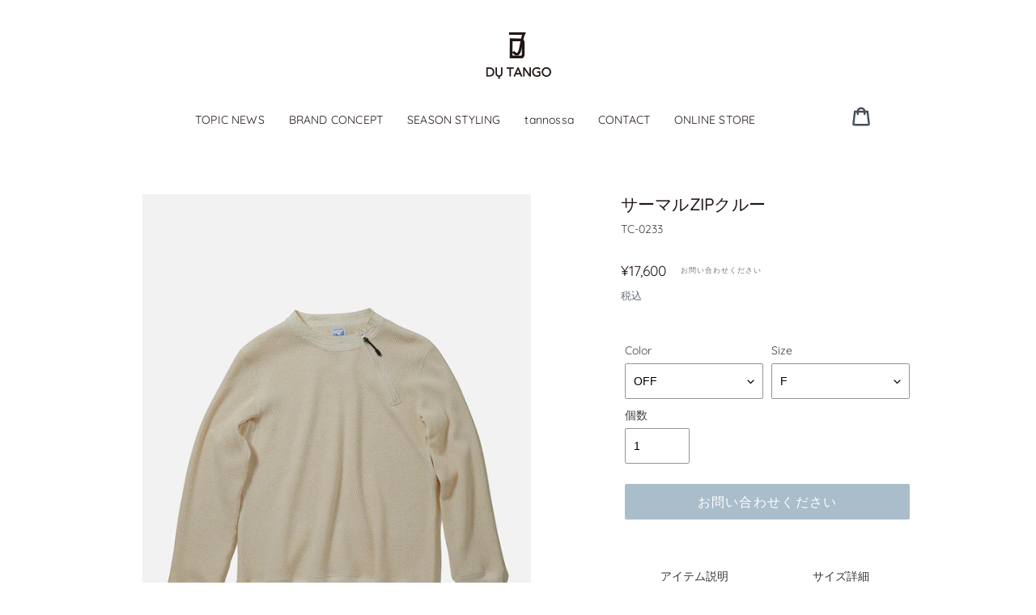

--- FILE ---
content_type: text/html; charset=utf-8
request_url: https://du-tango.com/products/tc-0233
body_size: 23896
content:
<!doctype html>
<html class="no-js" lang="ja">
<head>
  <meta charset="utf-8">
  <meta http-equiv="X-UA-Compatible" content="IE=edge,chrome=1">
  <meta name="viewport" content="width=device-width,initial-scale=1">
  <meta name="theme-color" content="#557b97">
  <meta name="google" value="notranslate">
  <link rel="canonical" href="https://du-tango.com/products/tc-0233"><link rel="shortcut icon" href="//du-tango.com/cdn/shop/files/favicon_32x32.png?v=1613750538" type="image/png"><title>サーマルZIPクルー
｜Du_Tango（デュ・タンゴ）公式通販</title><meta name="description" content="アイテム説明 サイズ詳細 シャリ感のある度詰めのサーマルを使用。着心地がさらっとした質感なので洗いをかける度により風合いが増していきます。モックネック風の少し高めな布帛の衿、斜めのジップ開きがアクセントに。アーム下に施したマチによりストレスフリーな着心地です。 綿100％　別布：綿100％ お取り扱いについて 液温は40℃を限度とし、手洗いができる 塩素系及び酸素系漂白剤の使用禁止 タンブル乾燥禁止 日陰のつり干しがよい 底面温度150℃を限度としてアイロン仕上げができる 石油系溶剤によるドライクリーニングができる サイズ F 身丈 裄丈 身巾 63 83 51 サイズガイド »"><meta name="keywords" content="Du_Tango,dutango,デュタンゴ,服,通販">

  <!-- /snippets/social-meta-tags.liquid -->




<meta property="og:site_name" content="DU_TANGO">
<meta property="og:url" content="https://du-tango.com/products/tc-0233">
<meta property="og:title" content="サーマルZIPクルー">
<meta property="og:type" content="product">
<meta property="og:description" content="アイテム説明 サイズ詳細 シャリ感のある度詰めのサーマルを使用。着心地がさらっとした質感なので洗いをかける度により風合いが増していきます。モックネック風の少し高めな布帛の衿、斜めのジップ開きがアクセントに。アーム下に施したマチによりストレスフリーな着心地です。 綿100％　別布：綿100％ お取り扱いについて 液温は40℃を限度とし、手洗いができる 塩素系及び酸素系漂白剤の使用禁止 タンブル乾燥禁止 日陰のつり干しがよい 底面温度150℃を限度としてアイロン仕上げができる 石油系溶剤によるドライクリーニングができる サイズ F 身丈 裄丈 身巾 63 83 51 サイズガイド »">

  <meta property="og:price:amount" content="17,600">
  <meta property="og:price:currency" content="JPY">

<meta property="og:image" content="http://du-tango.com/cdn/shop/products/TC-0233_0120_30548_1200x1200.jpg?v=1676946940"><meta property="og:image" content="http://du-tango.com/cdn/shop/products/TC-0233_0120_30556_1200x1200.jpg?v=1676946940"><meta property="og:image" content="http://du-tango.com/cdn/shop/products/TC-0233_0120_30555_1200x1200.jpg?v=1676946940">
<meta property="og:image:secure_url" content="https://du-tango.com/cdn/shop/products/TC-0233_0120_30548_1200x1200.jpg?v=1676946940"><meta property="og:image:secure_url" content="https://du-tango.com/cdn/shop/products/TC-0233_0120_30556_1200x1200.jpg?v=1676946940"><meta property="og:image:secure_url" content="https://du-tango.com/cdn/shop/products/TC-0233_0120_30555_1200x1200.jpg?v=1676946940">


<meta name="twitter:card" content="summary_large_image">
<meta name="twitter:title" content="サーマルZIPクルー">
<meta name="twitter:description" content="アイテム説明 サイズ詳細 シャリ感のある度詰めのサーマルを使用。着心地がさらっとした質感なので洗いをかける度により風合いが増していきます。モックネック風の少し高めな布帛の衿、斜めのジップ開きがアクセントに。アーム下に施したマチによりストレスフリーな着心地です。 綿100％　別布：綿100％ お取り扱いについて 液温は40℃を限度とし、手洗いができる 塩素系及び酸素系漂白剤の使用禁止 タンブル乾燥禁止 日陰のつり干しがよい 底面温度150℃を限度としてアイロン仕上げができる 石油系溶剤によるドライクリーニングができる サイズ F 身丈 裄丈 身巾 63 83 51 サイズガイド »">


  <link href="//du-tango.com/cdn/shop/t/1/assets/theme.scss.css?v=107640008653020859111755257597" rel="stylesheet" type="text/css" media="all" />

  <script>
    var theme = {
      breakpoints: {
        medium: 750,
        large: 990,
        widescreen: 1400
      },
      strings: {
        addToCart: "カートに追加する",
        soldOut: "お問い合わせください",
        unavailable: "お取り扱いできません",
        regularPrice: "通常価格",
        salePrice: "販売価格",
        sale: "セール",
        fromLowestPrice: "[price]から",
        vendor: "販売元",
        showMore: "表示を増やす",
        showLess: "表示を減らす",
        searchFor: "検索する",
        addressError: "住所を調べる際にエラーが発生しました",
        addressNoResults: "その住所は見つかりませんでした",
        addressQueryLimit: "Google APIの使用量の制限を超えました。\u003ca href=\"https:\/\/developers.google.com\/maps\/premium\/usage-limits\"\u003eプレミアムプラン\u003c\/a\u003eへのアップグレードをご検討ください。",
        authError: "あなたのGoogle Mapsのアカウント認証で問題が発生しました。",
        newWindow: "新しいウィンドウで開く",
        external: "外部のウェブサイトに移動します。",
        newWindowExternal: "外部のウェブサイトを新しいウィンドウで開く",
        removeLabel: "[product] を削除する",
        update: "アップデート",
        quantity: "数量",
        discountedTotal: "ディスカウント合計",
        regularTotal: "通常合計",
        priceColumn: "ディスカウントの詳細については価格列を参照してください。",
        quantityMinimumMessage: "数量は1以上でなければなりません",
        cartError: "あなたのカートをアップデートするときにエラーが発生しました。再度お試しください。",
        removedItemMessage: "カートから \u003cspan class=\"cart__removed-product-details\"\u003e([quantity]) 個の[link]\u003c\/span\u003eが消去されました。",
        unitPrice: "単価",
        unitPriceSeparator: "あたり",
        oneCartCount: "1個のアイテム",
        otherCartCount: "[count]個のアイテム",
        quantityLabel: "数量: [count]",
        products: "商品",
        loading: "読み込んでいます",
        number_of_results: "[result_number]\/[results_count]",
        number_of_results_found: "[results_count]件の結果が見つかりました",
        one_result_found: "1件の結果が見つかりました"
      },
      moneyFormat: "¥{{amount_no_decimals}}",
      moneyFormatWithCurrency: "¥{{amount_no_decimals}} JPY",
      settings: {
        predictiveSearchEnabled: true,
        predictiveSearchShowPrice: false,
        predictiveSearchShowVendor: false
      }
    }

    document.documentElement.className = document.documentElement.className.replace('no-js', 'js');
  </script><script src="//du-tango.com/cdn/shop/t/1/assets/lazysizes.js?v=94224023136283657951582619755" async="async"></script>
  <script src="//du-tango.com/cdn/shop/t/1/assets/vendor.js?v=85833464202832145531582619757" defer="defer"></script>
  <script src="//du-tango.com/cdn/shop/t/1/assets/theme.js?v=119588253000287256331582619756" defer="defer"></script>

  <script>window.performance && window.performance.mark && window.performance.mark('shopify.content_for_header.start');</script><meta id="shopify-digital-wallet" name="shopify-digital-wallet" content="/33668038794/digital_wallets/dialog">
<meta name="shopify-checkout-api-token" content="6b88feb520a06b6914b74c16ae20e1a1">
<meta id="in-context-paypal-metadata" data-shop-id="33668038794" data-venmo-supported="false" data-environment="production" data-locale="ja_JP" data-paypal-v4="true" data-currency="JPY">
<link rel="alternate" type="application/json+oembed" href="https://du-tango.com/products/tc-0233.oembed">
<script async="async" src="/checkouts/internal/preloads.js?locale=ja-JP"></script>
<link rel="preconnect" href="https://shop.app" crossorigin="anonymous">
<script async="async" src="https://shop.app/checkouts/internal/preloads.js?locale=ja-JP&shop_id=33668038794" crossorigin="anonymous"></script>
<script id="apple-pay-shop-capabilities" type="application/json">{"shopId":33668038794,"countryCode":"JP","currencyCode":"JPY","merchantCapabilities":["supports3DS"],"merchantId":"gid:\/\/shopify\/Shop\/33668038794","merchantName":"DU_TANGO","requiredBillingContactFields":["postalAddress","email","phone"],"requiredShippingContactFields":["postalAddress","email","phone"],"shippingType":"shipping","supportedNetworks":["visa","masterCard","amex","jcb","discover"],"total":{"type":"pending","label":"DU_TANGO","amount":"1.00"},"shopifyPaymentsEnabled":true,"supportsSubscriptions":true}</script>
<script id="shopify-features" type="application/json">{"accessToken":"6b88feb520a06b6914b74c16ae20e1a1","betas":["rich-media-storefront-analytics"],"domain":"du-tango.com","predictiveSearch":false,"shopId":33668038794,"locale":"ja"}</script>
<script>var Shopify = Shopify || {};
Shopify.shop = "du-tango.myshopify.com";
Shopify.locale = "ja";
Shopify.currency = {"active":"JPY","rate":"1.0"};
Shopify.country = "JP";
Shopify.theme = {"name":"Debut","id":89049825418,"schema_name":"Debut","schema_version":"16.3.2","theme_store_id":796,"role":"main"};
Shopify.theme.handle = "null";
Shopify.theme.style = {"id":null,"handle":null};
Shopify.cdnHost = "du-tango.com/cdn";
Shopify.routes = Shopify.routes || {};
Shopify.routes.root = "/";</script>
<script type="module">!function(o){(o.Shopify=o.Shopify||{}).modules=!0}(window);</script>
<script>!function(o){function n(){var o=[];function n(){o.push(Array.prototype.slice.apply(arguments))}return n.q=o,n}var t=o.Shopify=o.Shopify||{};t.loadFeatures=n(),t.autoloadFeatures=n()}(window);</script>
<script>
  window.ShopifyPay = window.ShopifyPay || {};
  window.ShopifyPay.apiHost = "shop.app\/pay";
  window.ShopifyPay.redirectState = null;
</script>
<script id="shop-js-analytics" type="application/json">{"pageType":"product"}</script>
<script defer="defer" async type="module" src="//du-tango.com/cdn/shopifycloud/shop-js/modules/v2/client.init-shop-cart-sync_0MstufBG.ja.esm.js"></script>
<script defer="defer" async type="module" src="//du-tango.com/cdn/shopifycloud/shop-js/modules/v2/chunk.common_jll-23Z1.esm.js"></script>
<script defer="defer" async type="module" src="//du-tango.com/cdn/shopifycloud/shop-js/modules/v2/chunk.modal_HXih6-AF.esm.js"></script>
<script type="module">
  await import("//du-tango.com/cdn/shopifycloud/shop-js/modules/v2/client.init-shop-cart-sync_0MstufBG.ja.esm.js");
await import("//du-tango.com/cdn/shopifycloud/shop-js/modules/v2/chunk.common_jll-23Z1.esm.js");
await import("//du-tango.com/cdn/shopifycloud/shop-js/modules/v2/chunk.modal_HXih6-AF.esm.js");

  window.Shopify.SignInWithShop?.initShopCartSync?.({"fedCMEnabled":true,"windoidEnabled":true});

</script>
<script>
  window.Shopify = window.Shopify || {};
  if (!window.Shopify.featureAssets) window.Shopify.featureAssets = {};
  window.Shopify.featureAssets['shop-js'] = {"shop-cart-sync":["modules/v2/client.shop-cart-sync_DN7iwvRY.ja.esm.js","modules/v2/chunk.common_jll-23Z1.esm.js","modules/v2/chunk.modal_HXih6-AF.esm.js"],"init-fed-cm":["modules/v2/client.init-fed-cm_DmZOWWut.ja.esm.js","modules/v2/chunk.common_jll-23Z1.esm.js","modules/v2/chunk.modal_HXih6-AF.esm.js"],"shop-cash-offers":["modules/v2/client.shop-cash-offers_HFfvn_Gz.ja.esm.js","modules/v2/chunk.common_jll-23Z1.esm.js","modules/v2/chunk.modal_HXih6-AF.esm.js"],"shop-login-button":["modules/v2/client.shop-login-button_BVN3pvk0.ja.esm.js","modules/v2/chunk.common_jll-23Z1.esm.js","modules/v2/chunk.modal_HXih6-AF.esm.js"],"pay-button":["modules/v2/client.pay-button_CyS_4GVi.ja.esm.js","modules/v2/chunk.common_jll-23Z1.esm.js","modules/v2/chunk.modal_HXih6-AF.esm.js"],"shop-button":["modules/v2/client.shop-button_zh22db91.ja.esm.js","modules/v2/chunk.common_jll-23Z1.esm.js","modules/v2/chunk.modal_HXih6-AF.esm.js"],"avatar":["modules/v2/client.avatar_BTnouDA3.ja.esm.js"],"init-windoid":["modules/v2/client.init-windoid_BlVJIuJ5.ja.esm.js","modules/v2/chunk.common_jll-23Z1.esm.js","modules/v2/chunk.modal_HXih6-AF.esm.js"],"init-shop-for-new-customer-accounts":["modules/v2/client.init-shop-for-new-customer-accounts_BqzwtUK7.ja.esm.js","modules/v2/client.shop-login-button_BVN3pvk0.ja.esm.js","modules/v2/chunk.common_jll-23Z1.esm.js","modules/v2/chunk.modal_HXih6-AF.esm.js"],"init-shop-email-lookup-coordinator":["modules/v2/client.init-shop-email-lookup-coordinator_DKDv3hKi.ja.esm.js","modules/v2/chunk.common_jll-23Z1.esm.js","modules/v2/chunk.modal_HXih6-AF.esm.js"],"init-shop-cart-sync":["modules/v2/client.init-shop-cart-sync_0MstufBG.ja.esm.js","modules/v2/chunk.common_jll-23Z1.esm.js","modules/v2/chunk.modal_HXih6-AF.esm.js"],"shop-toast-manager":["modules/v2/client.shop-toast-manager_BkVvTGW3.ja.esm.js","modules/v2/chunk.common_jll-23Z1.esm.js","modules/v2/chunk.modal_HXih6-AF.esm.js"],"init-customer-accounts":["modules/v2/client.init-customer-accounts_CZbUHFPX.ja.esm.js","modules/v2/client.shop-login-button_BVN3pvk0.ja.esm.js","modules/v2/chunk.common_jll-23Z1.esm.js","modules/v2/chunk.modal_HXih6-AF.esm.js"],"init-customer-accounts-sign-up":["modules/v2/client.init-customer-accounts-sign-up_C0QA8nCd.ja.esm.js","modules/v2/client.shop-login-button_BVN3pvk0.ja.esm.js","modules/v2/chunk.common_jll-23Z1.esm.js","modules/v2/chunk.modal_HXih6-AF.esm.js"],"shop-follow-button":["modules/v2/client.shop-follow-button_CSkbpFfm.ja.esm.js","modules/v2/chunk.common_jll-23Z1.esm.js","modules/v2/chunk.modal_HXih6-AF.esm.js"],"checkout-modal":["modules/v2/client.checkout-modal_rYdHFJTE.ja.esm.js","modules/v2/chunk.common_jll-23Z1.esm.js","modules/v2/chunk.modal_HXih6-AF.esm.js"],"shop-login":["modules/v2/client.shop-login_DeXIozZF.ja.esm.js","modules/v2/chunk.common_jll-23Z1.esm.js","modules/v2/chunk.modal_HXih6-AF.esm.js"],"lead-capture":["modules/v2/client.lead-capture_DGEoeVgo.ja.esm.js","modules/v2/chunk.common_jll-23Z1.esm.js","modules/v2/chunk.modal_HXih6-AF.esm.js"],"payment-terms":["modules/v2/client.payment-terms_BXPcfuME.ja.esm.js","modules/v2/chunk.common_jll-23Z1.esm.js","modules/v2/chunk.modal_HXih6-AF.esm.js"]};
</script>
<script>(function() {
  var isLoaded = false;
  function asyncLoad() {
    if (isLoaded) return;
    isLoaded = true;
    var urls = ["https:\/\/cdn.nfcube.com\/instafeed-732803c23b2ed6cdc42a08d9b96f20ca.js?shop=du-tango.myshopify.com"];
    for (var i = 0; i < urls.length; i++) {
      var s = document.createElement('script');
      s.type = 'text/javascript';
      s.async = true;
      s.src = urls[i];
      var x = document.getElementsByTagName('script')[0];
      x.parentNode.insertBefore(s, x);
    }
  };
  if(window.attachEvent) {
    window.attachEvent('onload', asyncLoad);
  } else {
    window.addEventListener('load', asyncLoad, false);
  }
})();</script>
<script id="__st">var __st={"a":33668038794,"offset":32400,"reqid":"e33367e7-85eb-49db-81a8-13a64fa35dff-1769481005","pageurl":"du-tango.com\/products\/tc-0233","u":"1af397f22a48","p":"product","rtyp":"product","rid":7899677524128};</script>
<script>window.ShopifyPaypalV4VisibilityTracking = true;</script>
<script id="captcha-bootstrap">!function(){'use strict';const t='contact',e='account',n='new_comment',o=[[t,t],['blogs',n],['comments',n],[t,'customer']],c=[[e,'customer_login'],[e,'guest_login'],[e,'recover_customer_password'],[e,'create_customer']],r=t=>t.map((([t,e])=>`form[action*='/${t}']:not([data-nocaptcha='true']) input[name='form_type'][value='${e}']`)).join(','),a=t=>()=>t?[...document.querySelectorAll(t)].map((t=>t.form)):[];function s(){const t=[...o],e=r(t);return a(e)}const i='password',u='form_key',d=['recaptcha-v3-token','g-recaptcha-response','h-captcha-response',i],f=()=>{try{return window.sessionStorage}catch{return}},m='__shopify_v',_=t=>t.elements[u];function p(t,e,n=!1){try{const o=window.sessionStorage,c=JSON.parse(o.getItem(e)),{data:r}=function(t){const{data:e,action:n}=t;return t[m]||n?{data:e,action:n}:{data:t,action:n}}(c);for(const[e,n]of Object.entries(r))t.elements[e]&&(t.elements[e].value=n);n&&o.removeItem(e)}catch(o){console.error('form repopulation failed',{error:o})}}const l='form_type',E='cptcha';function T(t){t.dataset[E]=!0}const w=window,h=w.document,L='Shopify',v='ce_forms',y='captcha';let A=!1;((t,e)=>{const n=(g='f06e6c50-85a8-45c8-87d0-21a2b65856fe',I='https://cdn.shopify.com/shopifycloud/storefront-forms-hcaptcha/ce_storefront_forms_captcha_hcaptcha.v1.5.2.iife.js',D={infoText:'hCaptchaによる保護',privacyText:'プライバシー',termsText:'利用規約'},(t,e,n)=>{const o=w[L][v],c=o.bindForm;if(c)return c(t,g,e,D).then(n);var r;o.q.push([[t,g,e,D],n]),r=I,A||(h.body.append(Object.assign(h.createElement('script'),{id:'captcha-provider',async:!0,src:r})),A=!0)});var g,I,D;w[L]=w[L]||{},w[L][v]=w[L][v]||{},w[L][v].q=[],w[L][y]=w[L][y]||{},w[L][y].protect=function(t,e){n(t,void 0,e),T(t)},Object.freeze(w[L][y]),function(t,e,n,w,h,L){const[v,y,A,g]=function(t,e,n){const i=e?o:[],u=t?c:[],d=[...i,...u],f=r(d),m=r(i),_=r(d.filter((([t,e])=>n.includes(e))));return[a(f),a(m),a(_),s()]}(w,h,L),I=t=>{const e=t.target;return e instanceof HTMLFormElement?e:e&&e.form},D=t=>v().includes(t);t.addEventListener('submit',(t=>{const e=I(t);if(!e)return;const n=D(e)&&!e.dataset.hcaptchaBound&&!e.dataset.recaptchaBound,o=_(e),c=g().includes(e)&&(!o||!o.value);(n||c)&&t.preventDefault(),c&&!n&&(function(t){try{if(!f())return;!function(t){const e=f();if(!e)return;const n=_(t);if(!n)return;const o=n.value;o&&e.removeItem(o)}(t);const e=Array.from(Array(32),(()=>Math.random().toString(36)[2])).join('');!function(t,e){_(t)||t.append(Object.assign(document.createElement('input'),{type:'hidden',name:u})),t.elements[u].value=e}(t,e),function(t,e){const n=f();if(!n)return;const o=[...t.querySelectorAll(`input[type='${i}']`)].map((({name:t})=>t)),c=[...d,...o],r={};for(const[a,s]of new FormData(t).entries())c.includes(a)||(r[a]=s);n.setItem(e,JSON.stringify({[m]:1,action:t.action,data:r}))}(t,e)}catch(e){console.error('failed to persist form',e)}}(e),e.submit())}));const S=(t,e)=>{t&&!t.dataset[E]&&(n(t,e.some((e=>e===t))),T(t))};for(const o of['focusin','change'])t.addEventListener(o,(t=>{const e=I(t);D(e)&&S(e,y())}));const B=e.get('form_key'),M=e.get(l),P=B&&M;t.addEventListener('DOMContentLoaded',(()=>{const t=y();if(P)for(const e of t)e.elements[l].value===M&&p(e,B);[...new Set([...A(),...v().filter((t=>'true'===t.dataset.shopifyCaptcha))])].forEach((e=>S(e,t)))}))}(h,new URLSearchParams(w.location.search),n,t,e,['guest_login'])})(!0,!0)}();</script>
<script integrity="sha256-4kQ18oKyAcykRKYeNunJcIwy7WH5gtpwJnB7kiuLZ1E=" data-source-attribution="shopify.loadfeatures" defer="defer" src="//du-tango.com/cdn/shopifycloud/storefront/assets/storefront/load_feature-a0a9edcb.js" crossorigin="anonymous"></script>
<script crossorigin="anonymous" defer="defer" src="//du-tango.com/cdn/shopifycloud/storefront/assets/shopify_pay/storefront-65b4c6d7.js?v=20250812"></script>
<script data-source-attribution="shopify.dynamic_checkout.dynamic.init">var Shopify=Shopify||{};Shopify.PaymentButton=Shopify.PaymentButton||{isStorefrontPortableWallets:!0,init:function(){window.Shopify.PaymentButton.init=function(){};var t=document.createElement("script");t.src="https://du-tango.com/cdn/shopifycloud/portable-wallets/latest/portable-wallets.ja.js",t.type="module",document.head.appendChild(t)}};
</script>
<script data-source-attribution="shopify.dynamic_checkout.buyer_consent">
  function portableWalletsHideBuyerConsent(e){var t=document.getElementById("shopify-buyer-consent"),n=document.getElementById("shopify-subscription-policy-button");t&&n&&(t.classList.add("hidden"),t.setAttribute("aria-hidden","true"),n.removeEventListener("click",e))}function portableWalletsShowBuyerConsent(e){var t=document.getElementById("shopify-buyer-consent"),n=document.getElementById("shopify-subscription-policy-button");t&&n&&(t.classList.remove("hidden"),t.removeAttribute("aria-hidden"),n.addEventListener("click",e))}window.Shopify?.PaymentButton&&(window.Shopify.PaymentButton.hideBuyerConsent=portableWalletsHideBuyerConsent,window.Shopify.PaymentButton.showBuyerConsent=portableWalletsShowBuyerConsent);
</script>
<script data-source-attribution="shopify.dynamic_checkout.cart.bootstrap">document.addEventListener("DOMContentLoaded",(function(){function t(){return document.querySelector("shopify-accelerated-checkout-cart, shopify-accelerated-checkout")}if(t())Shopify.PaymentButton.init();else{new MutationObserver((function(e,n){t()&&(Shopify.PaymentButton.init(),n.disconnect())})).observe(document.body,{childList:!0,subtree:!0})}}));
</script>
<link id="shopify-accelerated-checkout-styles" rel="stylesheet" media="screen" href="https://du-tango.com/cdn/shopifycloud/portable-wallets/latest/accelerated-checkout-backwards-compat.css" crossorigin="anonymous">
<style id="shopify-accelerated-checkout-cart">
        #shopify-buyer-consent {
  margin-top: 1em;
  display: inline-block;
  width: 100%;
}

#shopify-buyer-consent.hidden {
  display: none;
}

#shopify-subscription-policy-button {
  background: none;
  border: none;
  padding: 0;
  text-decoration: underline;
  font-size: inherit;
  cursor: pointer;
}

#shopify-subscription-policy-button::before {
  box-shadow: none;
}

      </style>

<script>window.performance && window.performance.mark && window.performance.mark('shopify.content_for_header.end');</script>


 
  <script src="https://cdnjs.cloudflare.com/ajax/libs/jquery/2.1.3/jquery.min.js"></script>
 
 <link href="//du-tango.com/cdn/shop/t/1/assets/normalize.css?v=7792530594747508611596832296" rel="stylesheet" type="text/css" media="all" /> 
 <link href="//du-tango.com/cdn/shop/t/1/assets/styles_header_22ss.css?v=64085478819742959541709552712" rel="stylesheet" type="text/css" media="all" /> 
 
 
    <script src="//du-tango.com/cdn/shop/t/1/assets/function_cmn.js?v=126675125026551441721596816788" type="text/javascript"></script> 
    <link href="//du-tango.com/cdn/shop/t/1/assets/styles_cmn.css?v=142164888401641971611660882712" rel="stylesheet" type="text/css" media="all" /> 
 
 
 
    <script src="//du-tango.com/cdn/shop/t/1/assets/function_product.js?v=138979397838681351771583044049" type="text/javascript"></script> 
    <link href="//du-tango.com/cdn/shop/t/1/assets/product.css?v=87385080489811611471633667653" rel="stylesheet" type="text/css" media="all" /> 
    <script src="//du-tango.com/cdn/shop/t/1/assets/function_sizeguide.js?v=143428377665886609201583468365" type="text/javascript"></script> 
    <link href="//du-tango.com/cdn/shop/t/1/assets/sizeguide.css?v=34485050059631504251583469613" rel="stylesheet" type="text/css" media="all" /> 
 
 
  
 
<script src="https://kit.fontawesome.com/d7f1924a97.js" crossorigin="anonymous"></script>
  
  
  <link href="https://monorail-edge.shopifysvc.com" rel="dns-prefetch">
<script>(function(){if ("sendBeacon" in navigator && "performance" in window) {try {var session_token_from_headers = performance.getEntriesByType('navigation')[0].serverTiming.find(x => x.name == '_s').description;} catch {var session_token_from_headers = undefined;}var session_cookie_matches = document.cookie.match(/_shopify_s=([^;]*)/);var session_token_from_cookie = session_cookie_matches && session_cookie_matches.length === 2 ? session_cookie_matches[1] : "";var session_token = session_token_from_headers || session_token_from_cookie || "";function handle_abandonment_event(e) {var entries = performance.getEntries().filter(function(entry) {return /monorail-edge.shopifysvc.com/.test(entry.name);});if (!window.abandonment_tracked && entries.length === 0) {window.abandonment_tracked = true;var currentMs = Date.now();var navigation_start = performance.timing.navigationStart;var payload = {shop_id: 33668038794,url: window.location.href,navigation_start,duration: currentMs - navigation_start,session_token,page_type: "product"};window.navigator.sendBeacon("https://monorail-edge.shopifysvc.com/v1/produce", JSON.stringify({schema_id: "online_store_buyer_site_abandonment/1.1",payload: payload,metadata: {event_created_at_ms: currentMs,event_sent_at_ms: currentMs}}));}}window.addEventListener('pagehide', handle_abandonment_event);}}());</script>
<script id="web-pixels-manager-setup">(function e(e,d,r,n,o){if(void 0===o&&(o={}),!Boolean(null===(a=null===(i=window.Shopify)||void 0===i?void 0:i.analytics)||void 0===a?void 0:a.replayQueue)){var i,a;window.Shopify=window.Shopify||{};var t=window.Shopify;t.analytics=t.analytics||{};var s=t.analytics;s.replayQueue=[],s.publish=function(e,d,r){return s.replayQueue.push([e,d,r]),!0};try{self.performance.mark("wpm:start")}catch(e){}var l=function(){var e={modern:/Edge?\/(1{2}[4-9]|1[2-9]\d|[2-9]\d{2}|\d{4,})\.\d+(\.\d+|)|Firefox\/(1{2}[4-9]|1[2-9]\d|[2-9]\d{2}|\d{4,})\.\d+(\.\d+|)|Chrom(ium|e)\/(9{2}|\d{3,})\.\d+(\.\d+|)|(Maci|X1{2}).+ Version\/(15\.\d+|(1[6-9]|[2-9]\d|\d{3,})\.\d+)([,.]\d+|)( \(\w+\)|)( Mobile\/\w+|) Safari\/|Chrome.+OPR\/(9{2}|\d{3,})\.\d+\.\d+|(CPU[ +]OS|iPhone[ +]OS|CPU[ +]iPhone|CPU IPhone OS|CPU iPad OS)[ +]+(15[._]\d+|(1[6-9]|[2-9]\d|\d{3,})[._]\d+)([._]\d+|)|Android:?[ /-](13[3-9]|1[4-9]\d|[2-9]\d{2}|\d{4,})(\.\d+|)(\.\d+|)|Android.+Firefox\/(13[5-9]|1[4-9]\d|[2-9]\d{2}|\d{4,})\.\d+(\.\d+|)|Android.+Chrom(ium|e)\/(13[3-9]|1[4-9]\d|[2-9]\d{2}|\d{4,})\.\d+(\.\d+|)|SamsungBrowser\/([2-9]\d|\d{3,})\.\d+/,legacy:/Edge?\/(1[6-9]|[2-9]\d|\d{3,})\.\d+(\.\d+|)|Firefox\/(5[4-9]|[6-9]\d|\d{3,})\.\d+(\.\d+|)|Chrom(ium|e)\/(5[1-9]|[6-9]\d|\d{3,})\.\d+(\.\d+|)([\d.]+$|.*Safari\/(?![\d.]+ Edge\/[\d.]+$))|(Maci|X1{2}).+ Version\/(10\.\d+|(1[1-9]|[2-9]\d|\d{3,})\.\d+)([,.]\d+|)( \(\w+\)|)( Mobile\/\w+|) Safari\/|Chrome.+OPR\/(3[89]|[4-9]\d|\d{3,})\.\d+\.\d+|(CPU[ +]OS|iPhone[ +]OS|CPU[ +]iPhone|CPU IPhone OS|CPU iPad OS)[ +]+(10[._]\d+|(1[1-9]|[2-9]\d|\d{3,})[._]\d+)([._]\d+|)|Android:?[ /-](13[3-9]|1[4-9]\d|[2-9]\d{2}|\d{4,})(\.\d+|)(\.\d+|)|Mobile Safari.+OPR\/([89]\d|\d{3,})\.\d+\.\d+|Android.+Firefox\/(13[5-9]|1[4-9]\d|[2-9]\d{2}|\d{4,})\.\d+(\.\d+|)|Android.+Chrom(ium|e)\/(13[3-9]|1[4-9]\d|[2-9]\d{2}|\d{4,})\.\d+(\.\d+|)|Android.+(UC? ?Browser|UCWEB|U3)[ /]?(15\.([5-9]|\d{2,})|(1[6-9]|[2-9]\d|\d{3,})\.\d+)\.\d+|SamsungBrowser\/(5\.\d+|([6-9]|\d{2,})\.\d+)|Android.+MQ{2}Browser\/(14(\.(9|\d{2,})|)|(1[5-9]|[2-9]\d|\d{3,})(\.\d+|))(\.\d+|)|K[Aa][Ii]OS\/(3\.\d+|([4-9]|\d{2,})\.\d+)(\.\d+|)/},d=e.modern,r=e.legacy,n=navigator.userAgent;return n.match(d)?"modern":n.match(r)?"legacy":"unknown"}(),u="modern"===l?"modern":"legacy",c=(null!=n?n:{modern:"",legacy:""})[u],f=function(e){return[e.baseUrl,"/wpm","/b",e.hashVersion,"modern"===e.buildTarget?"m":"l",".js"].join("")}({baseUrl:d,hashVersion:r,buildTarget:u}),m=function(e){var d=e.version,r=e.bundleTarget,n=e.surface,o=e.pageUrl,i=e.monorailEndpoint;return{emit:function(e){var a=e.status,t=e.errorMsg,s=(new Date).getTime(),l=JSON.stringify({metadata:{event_sent_at_ms:s},events:[{schema_id:"web_pixels_manager_load/3.1",payload:{version:d,bundle_target:r,page_url:o,status:a,surface:n,error_msg:t},metadata:{event_created_at_ms:s}}]});if(!i)return console&&console.warn&&console.warn("[Web Pixels Manager] No Monorail endpoint provided, skipping logging."),!1;try{return self.navigator.sendBeacon.bind(self.navigator)(i,l)}catch(e){}var u=new XMLHttpRequest;try{return u.open("POST",i,!0),u.setRequestHeader("Content-Type","text/plain"),u.send(l),!0}catch(e){return console&&console.warn&&console.warn("[Web Pixels Manager] Got an unhandled error while logging to Monorail."),!1}}}}({version:r,bundleTarget:l,surface:e.surface,pageUrl:self.location.href,monorailEndpoint:e.monorailEndpoint});try{o.browserTarget=l,function(e){var d=e.src,r=e.async,n=void 0===r||r,o=e.onload,i=e.onerror,a=e.sri,t=e.scriptDataAttributes,s=void 0===t?{}:t,l=document.createElement("script"),u=document.querySelector("head"),c=document.querySelector("body");if(l.async=n,l.src=d,a&&(l.integrity=a,l.crossOrigin="anonymous"),s)for(var f in s)if(Object.prototype.hasOwnProperty.call(s,f))try{l.dataset[f]=s[f]}catch(e){}if(o&&l.addEventListener("load",o),i&&l.addEventListener("error",i),u)u.appendChild(l);else{if(!c)throw new Error("Did not find a head or body element to append the script");c.appendChild(l)}}({src:f,async:!0,onload:function(){if(!function(){var e,d;return Boolean(null===(d=null===(e=window.Shopify)||void 0===e?void 0:e.analytics)||void 0===d?void 0:d.initialized)}()){var d=window.webPixelsManager.init(e)||void 0;if(d){var r=window.Shopify.analytics;r.replayQueue.forEach((function(e){var r=e[0],n=e[1],o=e[2];d.publishCustomEvent(r,n,o)})),r.replayQueue=[],r.publish=d.publishCustomEvent,r.visitor=d.visitor,r.initialized=!0}}},onerror:function(){return m.emit({status:"failed",errorMsg:"".concat(f," has failed to load")})},sri:function(e){var d=/^sha384-[A-Za-z0-9+/=]+$/;return"string"==typeof e&&d.test(e)}(c)?c:"",scriptDataAttributes:o}),m.emit({status:"loading"})}catch(e){m.emit({status:"failed",errorMsg:(null==e?void 0:e.message)||"Unknown error"})}}})({shopId: 33668038794,storefrontBaseUrl: "https://du-tango.com",extensionsBaseUrl: "https://extensions.shopifycdn.com/cdn/shopifycloud/web-pixels-manager",monorailEndpoint: "https://monorail-edge.shopifysvc.com/unstable/produce_batch",surface: "storefront-renderer",enabledBetaFlags: ["2dca8a86"],webPixelsConfigList: [{"id":"267419808","configuration":"{\"pixel_id\":\"723259588242173\",\"pixel_type\":\"facebook_pixel\",\"metaapp_system_user_token\":\"-\"}","eventPayloadVersion":"v1","runtimeContext":"OPEN","scriptVersion":"ca16bc87fe92b6042fbaa3acc2fbdaa6","type":"APP","apiClientId":2329312,"privacyPurposes":["ANALYTICS","MARKETING","SALE_OF_DATA"],"dataSharingAdjustments":{"protectedCustomerApprovalScopes":["read_customer_address","read_customer_email","read_customer_name","read_customer_personal_data","read_customer_phone"]}},{"id":"shopify-app-pixel","configuration":"{}","eventPayloadVersion":"v1","runtimeContext":"STRICT","scriptVersion":"0450","apiClientId":"shopify-pixel","type":"APP","privacyPurposes":["ANALYTICS","MARKETING"]},{"id":"shopify-custom-pixel","eventPayloadVersion":"v1","runtimeContext":"LAX","scriptVersion":"0450","apiClientId":"shopify-pixel","type":"CUSTOM","privacyPurposes":["ANALYTICS","MARKETING"]}],isMerchantRequest: false,initData: {"shop":{"name":"DU_TANGO","paymentSettings":{"currencyCode":"JPY"},"myshopifyDomain":"du-tango.myshopify.com","countryCode":"JP","storefrontUrl":"https:\/\/du-tango.com"},"customer":null,"cart":null,"checkout":null,"productVariants":[{"price":{"amount":17600.0,"currencyCode":"JPY"},"product":{"title":"サーマルZIPクルー","vendor":"DU_TANGO","id":"7899677524128","untranslatedTitle":"サーマルZIPクルー","url":"\/products\/tc-0233","type":"tannossa"},"id":"43251335266464","image":{"src":"\/\/du-tango.com\/cdn\/shop\/products\/TC-0233_0120_30548.jpg?v=1676946940"},"sku":"TC-0233","title":"OFF \/ F","untranslatedTitle":"OFF \/ F"},{"price":{"amount":17600.0,"currencyCode":"JPY"},"product":{"title":"サーマルZIPクルー","vendor":"DU_TANGO","id":"7899677524128","untranslatedTitle":"サーマルZIPクルー","url":"\/products\/tc-0233","type":"tannossa"},"id":"43251335299232","image":{"src":"\/\/du-tango.com\/cdn\/shop\/products\/TC-0233_0120_30556.jpg?v=1676946940"},"sku":"TC-0233","title":"NAVY \/ F","untranslatedTitle":"NAVY \/ F"},{"price":{"amount":17600.0,"currencyCode":"JPY"},"product":{"title":"サーマルZIPクルー","vendor":"DU_TANGO","id":"7899677524128","untranslatedTitle":"サーマルZIPクルー","url":"\/products\/tc-0233","type":"tannossa"},"id":"43251335332000","image":{"src":"\/\/du-tango.com\/cdn\/shop\/products\/TC-0233_0120_30555.jpg?v=1676946940"},"sku":"TC-0233","title":"BLACK \/ F","untranslatedTitle":"BLACK \/ F"}],"purchasingCompany":null},},"https://du-tango.com/cdn","fcfee988w5aeb613cpc8e4bc33m6693e112",{"modern":"","legacy":""},{"shopId":"33668038794","storefrontBaseUrl":"https:\/\/du-tango.com","extensionBaseUrl":"https:\/\/extensions.shopifycdn.com\/cdn\/shopifycloud\/web-pixels-manager","surface":"storefront-renderer","enabledBetaFlags":"[\"2dca8a86\"]","isMerchantRequest":"false","hashVersion":"fcfee988w5aeb613cpc8e4bc33m6693e112","publish":"custom","events":"[[\"page_viewed\",{}],[\"product_viewed\",{\"productVariant\":{\"price\":{\"amount\":17600.0,\"currencyCode\":\"JPY\"},\"product\":{\"title\":\"サーマルZIPクルー\",\"vendor\":\"DU_TANGO\",\"id\":\"7899677524128\",\"untranslatedTitle\":\"サーマルZIPクルー\",\"url\":\"\/products\/tc-0233\",\"type\":\"tannossa\"},\"id\":\"43251335266464\",\"image\":{\"src\":\"\/\/du-tango.com\/cdn\/shop\/products\/TC-0233_0120_30548.jpg?v=1676946940\"},\"sku\":\"TC-0233\",\"title\":\"OFF \/ F\",\"untranslatedTitle\":\"OFF \/ F\"}}]]"});</script><script>
  window.ShopifyAnalytics = window.ShopifyAnalytics || {};
  window.ShopifyAnalytics.meta = window.ShopifyAnalytics.meta || {};
  window.ShopifyAnalytics.meta.currency = 'JPY';
  var meta = {"product":{"id":7899677524128,"gid":"gid:\/\/shopify\/Product\/7899677524128","vendor":"DU_TANGO","type":"tannossa","handle":"tc-0233","variants":[{"id":43251335266464,"price":1760000,"name":"サーマルZIPクルー - OFF \/ F","public_title":"OFF \/ F","sku":"TC-0233"},{"id":43251335299232,"price":1760000,"name":"サーマルZIPクルー - NAVY \/ F","public_title":"NAVY \/ F","sku":"TC-0233"},{"id":43251335332000,"price":1760000,"name":"サーマルZIPクルー - BLACK \/ F","public_title":"BLACK \/ F","sku":"TC-0233"}],"remote":false},"page":{"pageType":"product","resourceType":"product","resourceId":7899677524128,"requestId":"e33367e7-85eb-49db-81a8-13a64fa35dff-1769481005"}};
  for (var attr in meta) {
    window.ShopifyAnalytics.meta[attr] = meta[attr];
  }
</script>
<script class="analytics">
  (function () {
    var customDocumentWrite = function(content) {
      var jquery = null;

      if (window.jQuery) {
        jquery = window.jQuery;
      } else if (window.Checkout && window.Checkout.$) {
        jquery = window.Checkout.$;
      }

      if (jquery) {
        jquery('body').append(content);
      }
    };

    var hasLoggedConversion = function(token) {
      if (token) {
        return document.cookie.indexOf('loggedConversion=' + token) !== -1;
      }
      return false;
    }

    var setCookieIfConversion = function(token) {
      if (token) {
        var twoMonthsFromNow = new Date(Date.now());
        twoMonthsFromNow.setMonth(twoMonthsFromNow.getMonth() + 2);

        document.cookie = 'loggedConversion=' + token + '; expires=' + twoMonthsFromNow;
      }
    }

    var trekkie = window.ShopifyAnalytics.lib = window.trekkie = window.trekkie || [];
    if (trekkie.integrations) {
      return;
    }
    trekkie.methods = [
      'identify',
      'page',
      'ready',
      'track',
      'trackForm',
      'trackLink'
    ];
    trekkie.factory = function(method) {
      return function() {
        var args = Array.prototype.slice.call(arguments);
        args.unshift(method);
        trekkie.push(args);
        return trekkie;
      };
    };
    for (var i = 0; i < trekkie.methods.length; i++) {
      var key = trekkie.methods[i];
      trekkie[key] = trekkie.factory(key);
    }
    trekkie.load = function(config) {
      trekkie.config = config || {};
      trekkie.config.initialDocumentCookie = document.cookie;
      var first = document.getElementsByTagName('script')[0];
      var script = document.createElement('script');
      script.type = 'text/javascript';
      script.onerror = function(e) {
        var scriptFallback = document.createElement('script');
        scriptFallback.type = 'text/javascript';
        scriptFallback.onerror = function(error) {
                var Monorail = {
      produce: function produce(monorailDomain, schemaId, payload) {
        var currentMs = new Date().getTime();
        var event = {
          schema_id: schemaId,
          payload: payload,
          metadata: {
            event_created_at_ms: currentMs,
            event_sent_at_ms: currentMs
          }
        };
        return Monorail.sendRequest("https://" + monorailDomain + "/v1/produce", JSON.stringify(event));
      },
      sendRequest: function sendRequest(endpointUrl, payload) {
        // Try the sendBeacon API
        if (window && window.navigator && typeof window.navigator.sendBeacon === 'function' && typeof window.Blob === 'function' && !Monorail.isIos12()) {
          var blobData = new window.Blob([payload], {
            type: 'text/plain'
          });

          if (window.navigator.sendBeacon(endpointUrl, blobData)) {
            return true;
          } // sendBeacon was not successful

        } // XHR beacon

        var xhr = new XMLHttpRequest();

        try {
          xhr.open('POST', endpointUrl);
          xhr.setRequestHeader('Content-Type', 'text/plain');
          xhr.send(payload);
        } catch (e) {
          console.log(e);
        }

        return false;
      },
      isIos12: function isIos12() {
        return window.navigator.userAgent.lastIndexOf('iPhone; CPU iPhone OS 12_') !== -1 || window.navigator.userAgent.lastIndexOf('iPad; CPU OS 12_') !== -1;
      }
    };
    Monorail.produce('monorail-edge.shopifysvc.com',
      'trekkie_storefront_load_errors/1.1',
      {shop_id: 33668038794,
      theme_id: 89049825418,
      app_name: "storefront",
      context_url: window.location.href,
      source_url: "//du-tango.com/cdn/s/trekkie.storefront.a804e9514e4efded663580eddd6991fcc12b5451.min.js"});

        };
        scriptFallback.async = true;
        scriptFallback.src = '//du-tango.com/cdn/s/trekkie.storefront.a804e9514e4efded663580eddd6991fcc12b5451.min.js';
        first.parentNode.insertBefore(scriptFallback, first);
      };
      script.async = true;
      script.src = '//du-tango.com/cdn/s/trekkie.storefront.a804e9514e4efded663580eddd6991fcc12b5451.min.js';
      first.parentNode.insertBefore(script, first);
    };
    trekkie.load(
      {"Trekkie":{"appName":"storefront","development":false,"defaultAttributes":{"shopId":33668038794,"isMerchantRequest":null,"themeId":89049825418,"themeCityHash":"6330087882331589578","contentLanguage":"ja","currency":"JPY","eventMetadataId":"ef756a74-702a-452e-aa5f-ad4c5d42a736"},"isServerSideCookieWritingEnabled":true,"monorailRegion":"shop_domain","enabledBetaFlags":["65f19447"]},"Session Attribution":{},"S2S":{"facebookCapiEnabled":true,"source":"trekkie-storefront-renderer","apiClientId":580111}}
    );

    var loaded = false;
    trekkie.ready(function() {
      if (loaded) return;
      loaded = true;

      window.ShopifyAnalytics.lib = window.trekkie;

      var originalDocumentWrite = document.write;
      document.write = customDocumentWrite;
      try { window.ShopifyAnalytics.merchantGoogleAnalytics.call(this); } catch(error) {};
      document.write = originalDocumentWrite;

      window.ShopifyAnalytics.lib.page(null,{"pageType":"product","resourceType":"product","resourceId":7899677524128,"requestId":"e33367e7-85eb-49db-81a8-13a64fa35dff-1769481005","shopifyEmitted":true});

      var match = window.location.pathname.match(/checkouts\/(.+)\/(thank_you|post_purchase)/)
      var token = match? match[1]: undefined;
      if (!hasLoggedConversion(token)) {
        setCookieIfConversion(token);
        window.ShopifyAnalytics.lib.track("Viewed Product",{"currency":"JPY","variantId":43251335266464,"productId":7899677524128,"productGid":"gid:\/\/shopify\/Product\/7899677524128","name":"サーマルZIPクルー - OFF \/ F","price":"17600","sku":"TC-0233","brand":"DU_TANGO","variant":"OFF \/ F","category":"tannossa","nonInteraction":true,"remote":false},undefined,undefined,{"shopifyEmitted":true});
      window.ShopifyAnalytics.lib.track("monorail:\/\/trekkie_storefront_viewed_product\/1.1",{"currency":"JPY","variantId":43251335266464,"productId":7899677524128,"productGid":"gid:\/\/shopify\/Product\/7899677524128","name":"サーマルZIPクルー - OFF \/ F","price":"17600","sku":"TC-0233","brand":"DU_TANGO","variant":"OFF \/ F","category":"tannossa","nonInteraction":true,"remote":false,"referer":"https:\/\/du-tango.com\/products\/tc-0233"});
      }
    });


        var eventsListenerScript = document.createElement('script');
        eventsListenerScript.async = true;
        eventsListenerScript.src = "//du-tango.com/cdn/shopifycloud/storefront/assets/shop_events_listener-3da45d37.js";
        document.getElementsByTagName('head')[0].appendChild(eventsListenerScript);

})();</script>
<script
  defer
  src="https://du-tango.com/cdn/shopifycloud/perf-kit/shopify-perf-kit-3.0.4.min.js"
  data-application="storefront-renderer"
  data-shop-id="33668038794"
  data-render-region="gcp-us-east1"
  data-page-type="product"
  data-theme-instance-id="89049825418"
  data-theme-name="Debut"
  data-theme-version="16.3.2"
  data-monorail-region="shop_domain"
  data-resource-timing-sampling-rate="10"
  data-shs="true"
  data-shs-beacon="true"
  data-shs-export-with-fetch="true"
  data-shs-logs-sample-rate="1"
  data-shs-beacon-endpoint="https://du-tango.com/api/collect"
></script>
</head>

<body class="template-product" ontouchstart="">

  <a class="in-page-link visually-hidden skip-link" href="#MainContent">コンテンツにスキップする</a><style data-shopify>

  .cart-popup {
    box-shadow: 1px 1px 10px 2px rgba(232, 233, 235, 0.5);
  }</style><div class="cart-popup-wrapper cart-popup-wrapper--hidden" role="dialog" aria-modal="true" aria-labelledby="CartPopupHeading" data-cart-popup-wrapper>
  <div class="cart-popup" data-cart-popup tabindex="-1">
    <div class="cart-popup__header">
      <h2 id="CartPopupHeading" class="cart-popup__heading">カートに追加済み</h2>
      <button class="cart-popup__close" aria-label="閉じる" data-cart-popup-close><svg aria-hidden="true" focusable="false" role="presentation" class="icon icon-close" viewBox="0 0 40 40"><path d="M23.868 20.015L39.117 4.78c1.11-1.108 1.11-2.77 0-3.877-1.109-1.108-2.773-1.108-3.882 0L19.986 16.137 4.737.904C3.628-.204 1.965-.204.856.904c-1.11 1.108-1.11 2.77 0 3.877l15.249 15.234L.855 35.248c-1.108 1.108-1.108 2.77 0 3.877.555.554 1.248.831 1.942.831s1.386-.277 1.94-.83l15.25-15.234 15.248 15.233c.555.554 1.248.831 1.941.831s1.387-.277 1.941-.83c1.11-1.109 1.11-2.77 0-3.878L23.868 20.015z" class="layer"/></svg></button>
    </div>
    <div class="cart-popup-item">
      <div class="cart-popup-item__image-wrapper hide" data-cart-popup-image-wrapper>
        <div class="cart-popup-item__image cart-popup-item__image--placeholder" data-cart-popup-image-placeholder>
          <div data-placeholder-size></div>
          <div class="placeholder-background placeholder-background--animation"></div>
        </div>
      </div>
      <div class="cart-popup-item__description">
        <div>
          <div class="cart-popup-item__title" data-cart-popup-title></div>
          <ul class="product-details" aria-label="商品の詳細" data-cart-popup-product-details></ul>
        </div>
        <div class="cart-popup-item__quantity">
          <span class="visually-hidden" data-cart-popup-quantity-label></span>
          <span aria-hidden="true">数量:</span>
          <span aria-hidden="true" data-cart-popup-quantity></span>
        </div>
      </div>
    </div>

    <a href="/cart" class="cart-popup__cta-link btn btn--secondary-accent">
      カートを見る (<span data-cart-popup-cart-quantity></span>)
    </a>

    <div class="cart-popup__dismiss">
      <button class="cart-popup__dismiss-button text-link text-link--accent" data-cart-popup-dismiss>
        買い物を続ける
      </button>
    </div>
  </div>
</div>

<div id="shopify-section-header" class="shopify-section">

<div id="SearchDrawer" class="search-bar drawer drawer--top" role="dialog" aria-modal="true" aria-label="検索する" data-predictive-search-drawer>
  <div class="search-bar__interior">
    <div class="search-form__container" data-search-form-container>
      <form class="search-form search-bar__form" action="/search" method="get" role="search">
        <div class="search-form__input-wrapper">
          <input
            type="text"
            name="q"
            placeholder="検索する"
            role="combobox"
            aria-autocomplete="list"
            aria-owns="predictive-search-results"
            aria-expanded="false"
            aria-label="検索する"
            aria-haspopup="listbox"
            class="search-form__input search-bar__input"
            data-predictive-search-drawer-input
          />
          <input type="hidden" name="options[prefix]" value="last" aria-hidden="true" />
          <div class="predictive-search-wrapper predictive-search-wrapper--drawer" data-predictive-search-mount="drawer"></div>
        </div>

        <button class="search-bar__submit search-form__submit"
          type="submit"
          data-search-form-submit>
          <svg aria-hidden="true" focusable="false" role="presentation" class="icon icon-search" viewBox="0 0 37 40"><path d="M35.6 36l-9.8-9.8c4.1-5.4 3.6-13.2-1.3-18.1-5.4-5.4-14.2-5.4-19.7 0-5.4 5.4-5.4 14.2 0 19.7 2.6 2.6 6.1 4.1 9.8 4.1 3 0 5.9-1 8.3-2.8l9.8 9.8c.4.4.9.6 1.4.6s1-.2 1.4-.6c.9-.9.9-2.1.1-2.9zm-20.9-8.2c-2.6 0-5.1-1-7-2.9-3.9-3.9-3.9-10.1 0-14C9.6 9 12.2 8 14.7 8s5.1 1 7 2.9c3.9 3.9 3.9 10.1 0 14-1.9 1.9-4.4 2.9-7 2.9z"/></svg>
          <span class="icon__fallback-text">送信</span>
        </button>
      </form>

      <div class="search-bar__actions">
        <button type="button" class="btn--link search-bar__close js-drawer-close">
          <svg aria-hidden="true" focusable="false" role="presentation" class="icon icon-close" viewBox="0 0 40 40"><path d="M23.868 20.015L39.117 4.78c1.11-1.108 1.11-2.77 0-3.877-1.109-1.108-2.773-1.108-3.882 0L19.986 16.137 4.737.904C3.628-.204 1.965-.204.856.904c-1.11 1.108-1.11 2.77 0 3.877l15.249 15.234L.855 35.248c-1.108 1.108-1.108 2.77 0 3.877.555.554 1.248.831 1.942.831s1.386-.277 1.94-.83l15.25-15.234 15.248 15.233c.555.554 1.248.831 1.941.831s1.387-.277 1.941-.83c1.11-1.109 1.11-2.77 0-3.878L23.868 20.015z" class="layer"/></svg>
          <span class="icon__fallback-text">検索を閉じる</span>
        </button>
      </div>
    </div>
  </div>
</div>





<div class="header-logo"><a href="/" target="_self" class="no"><img src="https://cdn.shopify.com/s/files/1/0336/6803/8794/files/header_logo.png?v=1596818481" alt="Du_Tango"></a></div>


<header id="top-head">
	<div class="inner">
		<div id="mobile-head">
			<div id="nav-toggle">

				<div class="other"><span></span><span></span><span></span></div>

			</div>
		</div>

		<nav id="global-nav">
			<div class="nav-logo"><a href="/" target="_self" class="no"><img src="https://cdn.shopify.com/s/files/1/0336/6803/8794/files/header_logo.png?v=1596818481" alt="Du_Tango"></a></div>


          <a href="/cart" class="site-header__icon site-header__cart">
				<svg aria-hidden="true" focusable="false" role="presentation" class="icon icon-cart" viewBox="0 0 37 40"><path d="M36.5 34.8L33.3 8h-5.9C26.7 3.9 23 .8 18.5.8S10.3 3.9 9.6 8H3.7L.5 34.8c-.2 1.5.4 2.4.9 3 .5.5 1.4 1.2 3.1 1.2h28c1.3 0 2.4-.4 3.1-1.3.7-.7 1-1.8.9-2.9zm-18-30c2.2 0 4.1 1.4 4.7 3.2h-9.5c.7-1.9 2.6-3.2 4.8-3.2zM4.5 35l2.8-23h2.2v3c0 1.1.9 2 2 2s2-.9 2-2v-3h10v3c0 1.1.9 2 2 2s2-.9 2-2v-3h2.2l2.8 23h-28z"/></svg>
				<span class="icon__fallback-text">カート</span>
				<div id="CartCount" class="site-header__cart-count hide" data-cart-count-bubble>
				<span data-cart-count>0</span>
				<span class="icon__fallback-text medium-up--hide">個</span>
				</div>
			</a>
			<ul>

			<li><a href="/index.html#topicnews">TOPIC NEWS</a></li>

			<li><a href="/pages/about-du_tango">BRAND CONCEPT</a></li>
			<li class="dropmenu">
			<a href="#" class="open">SEASON STYLING</a>
				<ul class="dropmenu-child">
				<li><a href="/pages/2026-spring-summer-collection">2026SS</a></li>
				<li><a href="/pages/2025-autumn-winter-collection">2025AW</a></li>
				<li><a href="/pages/2025-spring-summer-collection">2025SS</a></li>

				</ul>
			</li>
			<div class="sp-dropmenu">
				<button class="onlinestore-btn">SEASON STYLING</button>
				<div class="onlinestore-panel"><ul class="dropmenu-child">
				<li><a href="/pages/2026-spring-summer-collection">2026SS</a></li>
				<li><a href="/pages/2025-autumn-winter-collection">2025AW</a></li>
				<li><a href="/pages/2025-spring-summer-collection">2025SS</a></li>

				</ul></div>
			</div>
			<li><a href="/pages/tannossa">tannossa</a></li>
			<li><a href="/pages/contact">CONTACT</a></li>
			<li class="dropmenu">
			<a href="#" class="open">ONLINE STORE</a>
				<ul class="dropmenu-child">
				<li><a href="/collections/2026SS">2026SS</a></li>
				<li><a href="/collections/all">すべての商品</a></li>
				<li><a href="/collections/outer">アウター</a></li>
				<li><a href="/collections/tops">トップス</a></li>
				<li><a href="/collections/pants">パンツ</a></li>
				<li><a href="/collections/skirt">スカート</a></li>
				<li><a href="/collections/one-piece">ワンピース</a></li>
				<li><a href="/collections/goods">ファッション小物</a></li>
				<li><a href="/collections/2025AW">2025AW</a></li>
				<li><a href="/collections/2025SS">2025SS</a></li>
				<li><a href="/collections/2024AW">2024AW</a></li>

                <li><a href="/collections/tannossa">tannossa</a></li>
				</ul>
			</li>
			</ul>
			<div class="sp-dropmenu">
				<button class="onlinestore-btn">ONLINE STORE</button>
				<div class="onlinestore-panel"><ul class="dropmenu-child">
				<li><a href="/collections/2026SS">2026SS</a></li>
				<li><a href="/collections/all">すべての商品</a></li>
				<li><a href="/collections/outer">アウター</a></li>
				<li><a href="/collections/tops">トップス</a></li>
				<li><a href="/collections/pants">パンツ</a></li>
				<li><a href="/collections/skirt">スカート</a></li>
				<li><a href="/collections/one-piece">ワンピース</a></li>
				<li><a href="/collections/goods">ファッション小物</a></li>
				<li><a href="/collections/2025AW">2025AW</a></li>
				<li><a href="/collections/2025SS">2025SS</a></li>
				<li><a href="/collections/2024AW">2024AW</a></li>

				<li><a href="/collections/tannossa">tannossa</a></li>
				</ul></div>
			</div>
			<div class="header-sns">
				<div class="mds">Follow</div>
				<p><a href="https://www.instagram.com/du_tango/" target="_blank" title="instagram"><i class="fa fa-instagram"></i></a></p>
			</div>
		</nav>
	</div>
</header>
<div class="main_cover"></div>



<script type="application/ld+json">
{
  "@context": "http://schema.org",
  "@type": "Organization",
  "name": "DU_TANGO",
  
  "sameAs": [
    "",
    "",
    "",
    "",
    "",
    "",
    "",
    ""
  ],
  "url": "https:\/\/du-tango.com"
}
</script>




</div>

  <div class="page-container drawer-page-content" id="PageContainer">

    <main class="main-content js-focus-hidden" id="MainContent" role="main" tabindex="-1">
      

<div id="shopify-section-product-template" class="shopify-section"><div class="product-template__container page-width"
  id="ProductSection-product-template"
  data-section-id="product-template"
  data-section-type="product"
  data-enable-history-state="true"
  data-ajax-enabled="true"
>
  


  <div class="grid product-single">
    <div class="grid__item product-single__media-group medium-up--two-thirds" data-product-single-media-group>






<div id="FeaturedMedia-product-template-26482929139872-wrapper"
    class="product-single__media-wrapper js"
    
    
    
    data-product-single-media-wrapper
    data-media-id="product-template-26482929139872"
    tabindex="-1">
  
      
<style>#FeaturedMedia-product-template-26482929139872 {
    max-width: 479.8133748055987px;
    max-height: 720px;
  }

  #FeaturedMedia-product-template-26482929139872-wrapper {
    max-width: 479.8133748055987px;
  }
</style>

      <div
        id="ImageZoom-product-template-26482929139872"
        style="padding-top:150.0583430571762%;"
        class="product-single__media product-single__media--has-thumbnails js-zoom-enabled"
         data-image-zoom-wrapper data-zoom="//du-tango.com/cdn/shop/products/TC-0233_0120_30548_1024x1024@2x.jpg?v=1676946940">
        <img id="FeaturedMedia-product-template-26482929139872"
          class="feature-row__image product-featured-media lazyload"
          src="//du-tango.com/cdn/shop/products/TC-0233_0120_30548_300x300.jpg?v=1676946940"
          data-src="//du-tango.com/cdn/shop/products/TC-0233_0120_30548_{width}x.jpg?v=1676946940"
          data-widths="[180, 360, 540, 720, 900, 1080, 1296, 1512, 1728, 2048]"
          data-aspectratio="0.666407465007776"
          data-sizes="auto"
          alt="サーマルZIPクルー">
      </div>
    
</div>








<div id="FeaturedMedia-product-template-26482929402016-wrapper"
    class="product-single__media-wrapper js hide"
    
    
    
    data-product-single-media-wrapper
    data-media-id="product-template-26482929402016"
    tabindex="-1">
  
      
<style>#FeaturedMedia-product-template-26482929402016 {
    max-width: 479.8133748055987px;
    max-height: 720px;
  }

  #FeaturedMedia-product-template-26482929402016-wrapper {
    max-width: 479.8133748055987px;
  }
</style>

      <div
        id="ImageZoom-product-template-26482929402016"
        style="padding-top:150.0583430571762%;"
        class="product-single__media product-single__media--has-thumbnails js-zoom-enabled"
         data-image-zoom-wrapper data-zoom="//du-tango.com/cdn/shop/products/TC-0233_0120_30556_1024x1024@2x.jpg?v=1676946940">
        <img id="FeaturedMedia-product-template-26482929402016"
          class="feature-row__image product-featured-media lazyload lazypreload"
          src="//du-tango.com/cdn/shop/products/TC-0233_0120_30556_300x300.jpg?v=1676946940"
          data-src="//du-tango.com/cdn/shop/products/TC-0233_0120_30556_{width}x.jpg?v=1676946940"
          data-widths="[180, 360, 540, 720, 900, 1080, 1296, 1512, 1728, 2048]"
          data-aspectratio="0.666407465007776"
          data-sizes="auto"
          alt="サーマルZIPクルー">
      </div>
    
</div>








<div id="FeaturedMedia-product-template-26482929369248-wrapper"
    class="product-single__media-wrapper js hide"
    
    
    
    data-product-single-media-wrapper
    data-media-id="product-template-26482929369248"
    tabindex="-1">
  
      
<style>#FeaturedMedia-product-template-26482929369248 {
    max-width: 479.8133748055987px;
    max-height: 720px;
  }

  #FeaturedMedia-product-template-26482929369248-wrapper {
    max-width: 479.8133748055987px;
  }
</style>

      <div
        id="ImageZoom-product-template-26482929369248"
        style="padding-top:150.0583430571762%;"
        class="product-single__media product-single__media--has-thumbnails js-zoom-enabled"
         data-image-zoom-wrapper data-zoom="//du-tango.com/cdn/shop/products/TC-0233_0120_30555_1024x1024@2x.jpg?v=1676946940">
        <img id="FeaturedMedia-product-template-26482929369248"
          class="feature-row__image product-featured-media lazyload lazypreload"
          src="//du-tango.com/cdn/shop/products/TC-0233_0120_30555_300x300.jpg?v=1676946940"
          data-src="//du-tango.com/cdn/shop/products/TC-0233_0120_30555_{width}x.jpg?v=1676946940"
          data-widths="[180, 360, 540, 720, 900, 1080, 1296, 1512, 1728, 2048]"
          data-aspectratio="0.666407465007776"
          data-sizes="auto"
          alt="サーマルZIPクルー">
      </div>
    
</div>








<div id="FeaturedMedia-product-template-26482929336480-wrapper"
    class="product-single__media-wrapper js hide"
    
    
    
    data-product-single-media-wrapper
    data-media-id="product-template-26482929336480"
    tabindex="-1">
  
      
<style>#FeaturedMedia-product-template-26482929336480 {
    max-width: 479.8133748055987px;
    max-height: 720px;
  }

  #FeaturedMedia-product-template-26482929336480-wrapper {
    max-width: 479.8133748055987px;
  }
</style>

      <div
        id="ImageZoom-product-template-26482929336480"
        style="padding-top:150.0583430571762%;"
        class="product-single__media product-single__media--has-thumbnails js-zoom-enabled"
         data-image-zoom-wrapper data-zoom="//du-tango.com/cdn/shop/products/TC-0233_0120_30553_1024x1024@2x.jpg?v=1676946940">
        <img id="FeaturedMedia-product-template-26482929336480"
          class="feature-row__image product-featured-media lazyload lazypreload"
          src="//du-tango.com/cdn/shop/products/TC-0233_0120_30553_300x300.jpg?v=1676946940"
          data-src="//du-tango.com/cdn/shop/products/TC-0233_0120_30553_{width}x.jpg?v=1676946940"
          data-widths="[180, 360, 540, 720, 900, 1080, 1296, 1512, 1728, 2048]"
          data-aspectratio="0.666407465007776"
          data-sizes="auto"
          alt="サーマルZIPクルー">
      </div>
    
</div>








<div id="FeaturedMedia-product-template-26482929303712-wrapper"
    class="product-single__media-wrapper js hide"
    
    
    
    data-product-single-media-wrapper
    data-media-id="product-template-26482929303712"
    tabindex="-1">
  
      
<style>#FeaturedMedia-product-template-26482929303712 {
    max-width: 479.8133748055987px;
    max-height: 720px;
  }

  #FeaturedMedia-product-template-26482929303712-wrapper {
    max-width: 479.8133748055987px;
  }
</style>

      <div
        id="ImageZoom-product-template-26482929303712"
        style="padding-top:150.0583430571762%;"
        class="product-single__media product-single__media--has-thumbnails js-zoom-enabled"
         data-image-zoom-wrapper data-zoom="//du-tango.com/cdn/shop/products/TC-0233_0120_30552_1024x1024@2x.jpg?v=1676946940">
        <img id="FeaturedMedia-product-template-26482929303712"
          class="feature-row__image product-featured-media lazyload lazypreload"
          src="//du-tango.com/cdn/shop/products/TC-0233_0120_30552_300x300.jpg?v=1676946940"
          data-src="//du-tango.com/cdn/shop/products/TC-0233_0120_30552_{width}x.jpg?v=1676946940"
          data-widths="[180, 360, 540, 720, 900, 1080, 1296, 1512, 1728, 2048]"
          data-aspectratio="0.666407465007776"
          data-sizes="auto"
          alt="サーマルZIPクルー">
      </div>
    
</div>








<div id="FeaturedMedia-product-template-26482929172640-wrapper"
    class="product-single__media-wrapper js hide"
    
    
    
    data-product-single-media-wrapper
    data-media-id="product-template-26482929172640"
    tabindex="-1">
  
      
<style>#FeaturedMedia-product-template-26482929172640 {
    max-width: 479.8133748055987px;
    max-height: 720px;
  }

  #FeaturedMedia-product-template-26482929172640-wrapper {
    max-width: 479.8133748055987px;
  }
</style>

      <div
        id="ImageZoom-product-template-26482929172640"
        style="padding-top:150.0583430571762%;"
        class="product-single__media product-single__media--has-thumbnails js-zoom-enabled"
         data-image-zoom-wrapper data-zoom="//du-tango.com/cdn/shop/products/TC-0233_0120_30549_1024x1024@2x.jpg?v=1676946940">
        <img id="FeaturedMedia-product-template-26482929172640"
          class="feature-row__image product-featured-media lazyload lazypreload"
          src="//du-tango.com/cdn/shop/products/TC-0233_0120_30549_300x300.jpg?v=1676946940"
          data-src="//du-tango.com/cdn/shop/products/TC-0233_0120_30549_{width}x.jpg?v=1676946940"
          data-widths="[180, 360, 540, 720, 900, 1080, 1296, 1512, 1728, 2048]"
          data-aspectratio="0.666407465007776"
          data-sizes="auto"
          alt="サーマルZIPクルー">
      </div>
    
</div>








<div id="FeaturedMedia-product-template-26482929205408-wrapper"
    class="product-single__media-wrapper js hide"
    
    
    
    data-product-single-media-wrapper
    data-media-id="product-template-26482929205408"
    tabindex="-1">
  
      
<style>#FeaturedMedia-product-template-26482929205408 {
    max-width: 479.8133748055987px;
    max-height: 720px;
  }

  #FeaturedMedia-product-template-26482929205408-wrapper {
    max-width: 479.8133748055987px;
  }
</style>

      <div
        id="ImageZoom-product-template-26482929205408"
        style="padding-top:150.0583430571762%;"
        class="product-single__media product-single__media--has-thumbnails js-zoom-enabled"
         data-image-zoom-wrapper data-zoom="//du-tango.com/cdn/shop/products/TC-0233_0120_30550_1024x1024@2x.jpg?v=1676946940">
        <img id="FeaturedMedia-product-template-26482929205408"
          class="feature-row__image product-featured-media lazyload lazypreload"
          src="//du-tango.com/cdn/shop/products/TC-0233_0120_30550_300x300.jpg?v=1676946940"
          data-src="//du-tango.com/cdn/shop/products/TC-0233_0120_30550_{width}x.jpg?v=1676946940"
          data-widths="[180, 360, 540, 720, 900, 1080, 1296, 1512, 1728, 2048]"
          data-aspectratio="0.666407465007776"
          data-sizes="auto"
          alt="サーマルZIPクルー">
      </div>
    
</div>








<div id="FeaturedMedia-product-template-26482929238176-wrapper"
    class="product-single__media-wrapper js hide"
    
    
    
    data-product-single-media-wrapper
    data-media-id="product-template-26482929238176"
    tabindex="-1">
  
      
<style>#FeaturedMedia-product-template-26482929238176 {
    max-width: 479.8133748055987px;
    max-height: 720px;
  }

  #FeaturedMedia-product-template-26482929238176-wrapper {
    max-width: 479.8133748055987px;
  }
</style>

      <div
        id="ImageZoom-product-template-26482929238176"
        style="padding-top:150.0583430571762%;"
        class="product-single__media product-single__media--has-thumbnails js-zoom-enabled"
         data-image-zoom-wrapper data-zoom="//du-tango.com/cdn/shop/products/TC-0233_0120_30551_1024x1024@2x.jpg?v=1676946940">
        <img id="FeaturedMedia-product-template-26482929238176"
          class="feature-row__image product-featured-media lazyload lazypreload"
          src="//du-tango.com/cdn/shop/products/TC-0233_0120_30551_300x300.jpg?v=1676946940"
          data-src="//du-tango.com/cdn/shop/products/TC-0233_0120_30551_{width}x.jpg?v=1676946940"
          data-widths="[180, 360, 540, 720, 900, 1080, 1296, 1512, 1728, 2048]"
          data-aspectratio="0.666407465007776"
          data-sizes="auto"
          alt="サーマルZIPクルー">
      </div>
    
</div>








<div id="FeaturedMedia-product-template-26473497297056-wrapper"
    class="product-single__media-wrapper js hide"
    
    
    
    data-product-single-media-wrapper
    data-media-id="product-template-26473497297056"
    tabindex="-1">
  
      
<style>#FeaturedMedia-product-template-26473497297056 {
    max-width: 514.2857142857143px;
    max-height: 720px;
  }

  #FeaturedMedia-product-template-26473497297056-wrapper {
    max-width: 514.2857142857143px;
  }
</style>

      <div
        id="ImageZoom-product-template-26473497297056"
        style="padding-top:140.0%;"
        class="product-single__media product-single__media--has-thumbnails js-zoom-enabled"
         data-image-zoom-wrapper data-zoom="//du-tango.com/cdn/shop/products/2023FW_9_1024x1024@2x.jpg?v=1676946931">
        <img id="FeaturedMedia-product-template-26473497297056"
          class="feature-row__image product-featured-media lazyload lazypreload"
          src="//du-tango.com/cdn/shop/products/2023FW_9_300x300.jpg?v=1676946931"
          data-src="//du-tango.com/cdn/shop/products/2023FW_9_{width}x.jpg?v=1676946931"
          data-widths="[180, 360, 540, 720, 900, 1080, 1296, 1512, 1728, 2048]"
          data-aspectratio="0.7142857142857143"
          data-sizes="auto"
          alt="サーマルZIPクルー">
      </div>
    
</div>








<div id="FeaturedMedia-product-template-26473498050720-wrapper"
    class="product-single__media-wrapper js hide"
    
    
    
    data-product-single-media-wrapper
    data-media-id="product-template-26473498050720"
    tabindex="-1">
  
      
<style>#FeaturedMedia-product-template-26473498050720 {
    max-width: 514.2857142857143px;
    max-height: 720px;
  }

  #FeaturedMedia-product-template-26473498050720-wrapper {
    max-width: 514.2857142857143px;
  }
</style>

      <div
        id="ImageZoom-product-template-26473498050720"
        style="padding-top:140.0%;"
        class="product-single__media product-single__media--has-thumbnails js-zoom-enabled"
         data-image-zoom-wrapper data-zoom="//du-tango.com/cdn/shop/products/2023FW_12_1024x1024@2x.jpg?v=1676946931">
        <img id="FeaturedMedia-product-template-26473498050720"
          class="feature-row__image product-featured-media lazyload lazypreload"
          src="//du-tango.com/cdn/shop/products/2023FW_12_300x300.jpg?v=1676946931"
          data-src="//du-tango.com/cdn/shop/products/2023FW_12_{width}x.jpg?v=1676946931"
          data-widths="[180, 360, 540, 720, 900, 1080, 1296, 1512, 1728, 2048]"
          data-aspectratio="0.7142857142857143"
          data-sizes="auto"
          alt="サーマルZIPクルー">
      </div>
    
</div>








<div id="FeaturedMedia-product-template-26473499066528-wrapper"
    class="product-single__media-wrapper js hide"
    
    
    
    data-product-single-media-wrapper
    data-media-id="product-template-26473499066528"
    tabindex="-1">
  
      
<style>#FeaturedMedia-product-template-26473499066528 {
    max-width: 514.2857142857143px;
    max-height: 720px;
  }

  #FeaturedMedia-product-template-26473499066528-wrapper {
    max-width: 514.2857142857143px;
  }
</style>

      <div
        id="ImageZoom-product-template-26473499066528"
        style="padding-top:140.0%;"
        class="product-single__media product-single__media--has-thumbnails js-zoom-enabled"
         data-image-zoom-wrapper data-zoom="//du-tango.com/cdn/shop/products/2023FW_15_8cbde959-9539-46e6-9845-e1013a796439_1024x1024@2x.jpg?v=1676946931">
        <img id="FeaturedMedia-product-template-26473499066528"
          class="feature-row__image product-featured-media lazyload lazypreload"
          src="//du-tango.com/cdn/shop/products/2023FW_15_8cbde959-9539-46e6-9845-e1013a796439_300x300.jpg?v=1676946931"
          data-src="//du-tango.com/cdn/shop/products/2023FW_15_8cbde959-9539-46e6-9845-e1013a796439_{width}x.jpg?v=1676946931"
          data-widths="[180, 360, 540, 720, 900, 1080, 1296, 1512, 1728, 2048]"
          data-aspectratio="0.7142857142857143"
          data-sizes="auto"
          alt="サーマルZIPクルー">
      </div>
    
</div>

<noscript>
        
        <img src="//du-tango.com/cdn/shop/products/TC-0233_0120_30548_720x@2x.jpg?v=1676946940" alt="サーマルZIPクルー" id="FeaturedMedia-product-template" class="product-featured-media" style="max-width: 720px;">
      </noscript>

      

        

        <div class="thumbnails-wrapper thumbnails-slider--active">
          
            <button type="button" class="btn btn--link medium-up--hide thumbnails-slider__btn thumbnails-slider__prev thumbnails-slider__prev--product-template">
              <svg aria-hidden="true" focusable="false" role="presentation" class="icon icon-chevron-left" viewBox="0 0 14 14"><path d="M10.129.604a1.125 1.125 0 0 0-1.591 0L3.023 6.12s.049-.049-.003.004l-.082.08c-.439.44-.44 1.153 0 1.592l5.6 5.6a1.125 1.125 0 0 0 1.59-1.59L5.325 7l4.805-4.805c.44-.439.44-1.151 0-1.59z" fill="#fff"/></svg>
              <span class="icon__fallback-text">前のスライド</span>
            </button>
          
          <ul class="product-single__thumbnails product-single__thumbnails-product-template">
            
              <li class="product-single__thumbnails-item product-single__thumbnails-item--large js">
                <a href="//du-tango.com/cdn/shop/products/TC-0233_0120_30548_1024x1024@2x.jpg?v=1676946940"
                   class="text-link product-single__thumbnail product-single__thumbnail--product-template"
                   data-thumbnail-id="product-template-26482929139872"
                   data-zoom="//du-tango.com/cdn/shop/products/TC-0233_0120_30548_1024x1024@2x.jpg?v=1676946940"><img class="product-single__thumbnail-image" src="//du-tango.com/cdn/shop/products/TC-0233_0120_30548_110x110@2x.jpg?v=1676946940" alt="画像をギャラリービューアに読み込む, サーマルZIPクルー
"></a>
              </li>
            
              <li class="product-single__thumbnails-item product-single__thumbnails-item--large js">
                <a href="//du-tango.com/cdn/shop/products/TC-0233_0120_30556_1024x1024@2x.jpg?v=1676946940"
                   class="text-link product-single__thumbnail product-single__thumbnail--product-template"
                   data-thumbnail-id="product-template-26482929402016"
                   data-zoom="//du-tango.com/cdn/shop/products/TC-0233_0120_30556_1024x1024@2x.jpg?v=1676946940"><img class="product-single__thumbnail-image" src="//du-tango.com/cdn/shop/products/TC-0233_0120_30556_110x110@2x.jpg?v=1676946940" alt="画像をギャラリービューアに読み込む, サーマルZIPクルー
"></a>
              </li>
            
              <li class="product-single__thumbnails-item product-single__thumbnails-item--large js">
                <a href="//du-tango.com/cdn/shop/products/TC-0233_0120_30555_1024x1024@2x.jpg?v=1676946940"
                   class="text-link product-single__thumbnail product-single__thumbnail--product-template"
                   data-thumbnail-id="product-template-26482929369248"
                   data-zoom="//du-tango.com/cdn/shop/products/TC-0233_0120_30555_1024x1024@2x.jpg?v=1676946940"><img class="product-single__thumbnail-image" src="//du-tango.com/cdn/shop/products/TC-0233_0120_30555_110x110@2x.jpg?v=1676946940" alt="画像をギャラリービューアに読み込む, サーマルZIPクルー
"></a>
              </li>
            
              <li class="product-single__thumbnails-item product-single__thumbnails-item--large js">
                <a href="//du-tango.com/cdn/shop/products/TC-0233_0120_30553_1024x1024@2x.jpg?v=1676946940"
                   class="text-link product-single__thumbnail product-single__thumbnail--product-template"
                   data-thumbnail-id="product-template-26482929336480"
                   data-zoom="//du-tango.com/cdn/shop/products/TC-0233_0120_30553_1024x1024@2x.jpg?v=1676946940"><img class="product-single__thumbnail-image" src="//du-tango.com/cdn/shop/products/TC-0233_0120_30553_110x110@2x.jpg?v=1676946940" alt="画像をギャラリービューアに読み込む, サーマルZIPクルー
"></a>
              </li>
            
              <li class="product-single__thumbnails-item product-single__thumbnails-item--large js">
                <a href="//du-tango.com/cdn/shop/products/TC-0233_0120_30552_1024x1024@2x.jpg?v=1676946940"
                   class="text-link product-single__thumbnail product-single__thumbnail--product-template"
                   data-thumbnail-id="product-template-26482929303712"
                   data-zoom="//du-tango.com/cdn/shop/products/TC-0233_0120_30552_1024x1024@2x.jpg?v=1676946940"><img class="product-single__thumbnail-image" src="//du-tango.com/cdn/shop/products/TC-0233_0120_30552_110x110@2x.jpg?v=1676946940" alt="画像をギャラリービューアに読み込む, サーマルZIPクルー
"></a>
              </li>
            
              <li class="product-single__thumbnails-item product-single__thumbnails-item--large js">
                <a href="//du-tango.com/cdn/shop/products/TC-0233_0120_30549_1024x1024@2x.jpg?v=1676946940"
                   class="text-link product-single__thumbnail product-single__thumbnail--product-template"
                   data-thumbnail-id="product-template-26482929172640"
                   data-zoom="//du-tango.com/cdn/shop/products/TC-0233_0120_30549_1024x1024@2x.jpg?v=1676946940"><img class="product-single__thumbnail-image" src="//du-tango.com/cdn/shop/products/TC-0233_0120_30549_110x110@2x.jpg?v=1676946940" alt="画像をギャラリービューアに読み込む, サーマルZIPクルー
"></a>
              </li>
            
              <li class="product-single__thumbnails-item product-single__thumbnails-item--large js">
                <a href="//du-tango.com/cdn/shop/products/TC-0233_0120_30550_1024x1024@2x.jpg?v=1676946940"
                   class="text-link product-single__thumbnail product-single__thumbnail--product-template"
                   data-thumbnail-id="product-template-26482929205408"
                   data-zoom="//du-tango.com/cdn/shop/products/TC-0233_0120_30550_1024x1024@2x.jpg?v=1676946940"><img class="product-single__thumbnail-image" src="//du-tango.com/cdn/shop/products/TC-0233_0120_30550_110x110@2x.jpg?v=1676946940" alt="画像をギャラリービューアに読み込む, サーマルZIPクルー
"></a>
              </li>
            
              <li class="product-single__thumbnails-item product-single__thumbnails-item--large js">
                <a href="//du-tango.com/cdn/shop/products/TC-0233_0120_30551_1024x1024@2x.jpg?v=1676946940"
                   class="text-link product-single__thumbnail product-single__thumbnail--product-template"
                   data-thumbnail-id="product-template-26482929238176"
                   data-zoom="//du-tango.com/cdn/shop/products/TC-0233_0120_30551_1024x1024@2x.jpg?v=1676946940"><img class="product-single__thumbnail-image" src="//du-tango.com/cdn/shop/products/TC-0233_0120_30551_110x110@2x.jpg?v=1676946940" alt="画像をギャラリービューアに読み込む, サーマルZIPクルー
"></a>
              </li>
            
              <li class="product-single__thumbnails-item product-single__thumbnails-item--large js">
                <a href="//du-tango.com/cdn/shop/products/2023FW_9_1024x1024@2x.jpg?v=1676946931"
                   class="text-link product-single__thumbnail product-single__thumbnail--product-template"
                   data-thumbnail-id="product-template-26473497297056"
                   data-zoom="//du-tango.com/cdn/shop/products/2023FW_9_1024x1024@2x.jpg?v=1676946931"><img class="product-single__thumbnail-image" src="//du-tango.com/cdn/shop/products/2023FW_9_110x110@2x.jpg?v=1676946931" alt="画像をギャラリービューアに読み込む, サーマルZIPクルー
"></a>
              </li>
            
              <li class="product-single__thumbnails-item product-single__thumbnails-item--large js">
                <a href="//du-tango.com/cdn/shop/products/2023FW_12_1024x1024@2x.jpg?v=1676946931"
                   class="text-link product-single__thumbnail product-single__thumbnail--product-template"
                   data-thumbnail-id="product-template-26473498050720"
                   data-zoom="//du-tango.com/cdn/shop/products/2023FW_12_1024x1024@2x.jpg?v=1676946931"><img class="product-single__thumbnail-image" src="//du-tango.com/cdn/shop/products/2023FW_12_110x110@2x.jpg?v=1676946931" alt="画像をギャラリービューアに読み込む, サーマルZIPクルー
"></a>
              </li>
            
              <li class="product-single__thumbnails-item product-single__thumbnails-item--large js">
                <a href="//du-tango.com/cdn/shop/products/2023FW_15_8cbde959-9539-46e6-9845-e1013a796439_1024x1024@2x.jpg?v=1676946931"
                   class="text-link product-single__thumbnail product-single__thumbnail--product-template"
                   data-thumbnail-id="product-template-26473499066528"
                   data-zoom="//du-tango.com/cdn/shop/products/2023FW_15_8cbde959-9539-46e6-9845-e1013a796439_1024x1024@2x.jpg?v=1676946931"><img class="product-single__thumbnail-image" src="//du-tango.com/cdn/shop/products/2023FW_15_8cbde959-9539-46e6-9845-e1013a796439_110x110@2x.jpg?v=1676946931" alt="画像をギャラリービューアに読み込む, サーマルZIPクルー
"></a>
              </li>
            
          </ul>
          
            <button type="button" class="btn btn--link medium-up--hide thumbnails-slider__btn thumbnails-slider__next thumbnails-slider__next--product-template">
              <svg aria-hidden="true" focusable="false" role="presentation" class="icon icon-chevron-right" viewBox="0 0 14 14"><path d="M3.871.604c.44-.439 1.152-.439 1.591 0l5.515 5.515s-.049-.049.003.004l.082.08c.439.44.44 1.153 0 1.592l-5.6 5.6a1.125 1.125 0 0 1-1.59-1.59L8.675 7 3.87 2.195a1.125 1.125 0 0 1 0-1.59z" fill="#fff"/></svg>
              <span class="icon__fallback-text">次のスライド</span>
            </button>
          
        </div>
      
    </div>

    <div class="grid__item medium-up--one-third">
      <div class="product-single__meta">

        <h1 class="product-single__title">サーマルZIPクルー</h1>

        
<span class="variant-sku" style="display:block;margin:0px auto 20px;">TC-0233</span>

          <div class="product__price">
            
<dl class="price
   price--sold-out 
  
  "
  data-price
>

  
<div class="price__pricing-group">
    <div class="price__regular">
      <dt>
        <span class="visually-hidden visually-hidden--inline">通常価格</span>
      </dt>
      <dd>
        <span class="price-item price-item--regular" data-regular-price>
          ¥17,600
        </span>
      </dd>
    </div>
    <div class="price__sale">
      <dt>
        <span class="visually-hidden visually-hidden--inline">販売価格</span>
      </dt>
      <dd>
        <span class="price-item price-item--sale" data-sale-price>
          ¥17,600
        </span>
      </dd>
      <dt>
        <span class="visually-hidden visually-hidden--inline">通常価格</span>
      </dt>
      <dd>
        <s class="price-item price-item--regular" data-regular-price>
          
        </s>
      </dd>
    </div>
    <div class="price__badges">
      <span class="price__badge price__badge--sale" aria-hidden="true">
        <span>セール</span>
      </span>
      <span class="price__badge price__badge--sold-out">
        <span>お問い合わせください</span>
      </span>
    </div>
  </div>
  <div class="price__unit">
    <dt>
      <span class="visually-hidden visually-hidden--inline">単価</span>
    </dt>
    <dd class="price-unit-price"><span data-unit-price></span><span aria-hidden="true">/</span><span class="visually-hidden">あたり&nbsp;</span><span data-unit-price-base-unit></span></dd>
  </div>
</dl>

          </div><div class="product__policies rte" data-product-policies>税込
</div>

          <form method="post" action="/cart/add" id="product_form_7899677524128" accept-charset="UTF-8" class="product-form product-form-product-template

 product-form--variant-sold-out" enctype="multipart/form-data" novalidate="novalidate" data-product-form=""><input type="hidden" name="form_type" value="product" /><input type="hidden" name="utf8" value="✓" />
            
              <div class="product-form__controls-group">
                
                  <div class="selector-wrapper js product-form__item">
                    <label for="SingleOptionSelector-0">
                      Color
                    </label>
                    <select class="single-option-selector single-option-selector-product-template product-form__input"
                      id="SingleOptionSelector-0"
                      data-index="option1"
                    >
                      
                        <option value="OFF" selected="selected">OFF</option>
                      
                        <option value="NAVY">NAVY</option>
                      
                        <option value="BLACK">BLACK</option>
                      
                    </select>
                  </div>
                
                  <div class="selector-wrapper js product-form__item">
                    <label for="SingleOptionSelector-1">
                      Size
                    </label>
                    <select class="single-option-selector single-option-selector-product-template product-form__input"
                      id="SingleOptionSelector-1"
                      data-index="option2"
                    >
                      
                        <option value="F" selected="selected">F</option>
                      
                    </select>
                  </div>
                
              </div>
            

            <select name="id" id="ProductSelect-product-template" class="product-form__variants no-js">
              
                <option value="43251335266464" selected="selected">
                  OFF / F  - お問い合わせください
                </option>
              
                <option value="43251335299232">
                  NAVY / F  - お問い合わせください
                </option>
              
                <option value="43251335332000">
                  BLACK / F  - お問い合わせください
                </option>
              
            </select>

            
              <div class="product-form__controls-group">
                <div class="product-form__item">
                  <label for="Quantity-product-template">個数</label>
                  <input type="number" id="Quantity-product-template"
                    name="quantity" value="1" min="1" pattern="[0-9]*"
                    class="product-form__input product-form__input--quantity" data-quantity-input
                  >
                </div>
              </div>
            

            <div class="product-form__error-message-wrapper product-form__error-message-wrapper--hidden"
              data-error-message-wrapper
              role="alert"
            >
              <span class="visually-hidden">エラー </span>
              <svg aria-hidden="true" focusable="false" role="presentation" class="icon icon-error" viewBox="0 0 14 14"><g fill="none" fill-rule="evenodd"><path d="M7 0a7 7 0 0 1 7 7 7 7 0 1 1-7-7z"/><path class="icon-error__symbol" d="M6.328 8.396l-.252-5.4h1.836l-.24 5.4H6.328zM6.04 10.16c0-.528.432-.972.96-.972s.972.444.972.972c0 .516-.444.96-.972.96a.97.97 0 0 1-.96-.96z"/></g></svg>
              <span class="product-form__error-message" data-error-message>数量は1以上でなければなりません</span>
            </div>

            <div class="product-form__controls-group product-form__controls-group--submit">
              <div class="product-form__item product-form__item--submit"
              >
                <button type="submit" name="add"
                   aria-disabled="true"
                  aria-label="お問い合わせください"
                  class="btn product-form__cart-submit"
                  data-add-to-cart>
                  <span data-add-to-cart-text>
                    
                      お問い合わせください
                    
                  </span>
                  <span class="hide" data-loader>
                    <svg aria-hidden="true" focusable="false" role="presentation" class="icon icon-spinner" viewBox="0 0 20 20"><path d="M7.229 1.173a9.25 9.25 0 1 0 11.655 11.412 1.25 1.25 0 1 0-2.4-.698 6.75 6.75 0 1 1-8.506-8.329 1.25 1.25 0 1 0-.75-2.385z" fill="#919EAB"/></svg>
                  </span>
                </button>
                
              </div>
            </div>
          <input type="hidden" name="product-id" value="7899677524128" /><input type="hidden" name="section-id" value="product-template" /></form>
        </div><p class="visually-hidden" data-product-status
          aria-live="polite"
          role="status"
        ></p><p class="visually-hidden" data-loader-status
          aria-live="assertive"
          role="alert"
          aria-hidden="true"
        >カートに商品を追加する</p>

        <div class="product-single__description rte">
          <div id="productSpec">
<!-- ======================================= --
	説明タブエリア
========================================== -->
<div class="tabs">
	<div class="tab-buttons">
		<span class="content1">アイテム説明</span>
		<span class="content2">サイズ詳細</span>
		<div id="lamp" class="content1"></div>
	</div>
<!-- //.tab-buttons -->
	<div class="tab-content">
		<div class="content1">
			
<!-- //.deliveryinfo -->
シャリ感のある度詰めのサーマルを使用。着心地がさらっとした質感なので洗いをかける度により風合いが増していきます。モックネック風の少し高めな布帛の衿、斜めのジップ開きがアクセントに。アーム下に施したマチによりストレスフリーな着心地です。
			<ul>
				<li>綿100％　別布：綿100％</li>
				<li>お取り扱いについて
					<ul class="washing">
						<li>
<img src="https://cdn.shopify.com/s/files/1/0336/6803/8794/files/washing_02.png?v=1582956493" alt="液温は40℃を限度とし、手洗いができる"><span class="tooltips">液温は40℃を限度とし、手洗いができる</span>
</li>
						<li>
<img src="https://cdn.shopify.com/s/files/1/0336/6803/8794/files/washing_05.png?v=1582956493" alt="塩素系及び酸素系漂白剤の使用禁止"><span class="tooltips">塩素系及び酸素系漂白剤の使用禁止</span>
</li>
						<li>
<img src="https://cdn.shopify.com/s/files/1/0336/6803/8794/files/washing_06.png?v=1582956493" alt="タンブル乾燥禁止"><span class="tooltips">タンブル乾燥禁止</span>
</li>
						<li>
<img src="https://cdn.shopify.com/s/files/1/0336/6803/8794/files/washing_07.png?v=1582956493" alt="日陰のつり干しがよい"><span class="tooltips">日陰のつり干しがよい</span>
</li>
						<li>
<img src="https://cdn.shopify.com/s/files/1/0336/6803/8794/files/washing_09.png?v=1582956493" alt="底面温度150℃を限度としてアイロン仕上げができる"><span class="tooltips">底面温度150℃を限度としてアイロン仕上げができる</span>
</li>
						<li>
<img src="https://cdn.shopify.com/s/files/1/0336/6803/8794/files/washing_14.png?v=1582956493" alt="石油系溶剤によるドライクリーニングができる"><span class="tooltips">石油系溶剤によるドライクリーニングができる</span>
</li>
					</ul>
<!--
				<br>※この商品は製品染めしています。<br>色移りする恐れがございますのでご注意ください。
-->
				</li>
<!--
				<li>日本製</li>
-->
			</ul>
		</div>
<!-- //.content1 -->
		<!-- ======================================= --
			サイズ詳細
		========================================== -->
		<div class="content2">
			<div id="tabSizeInfo" class="sizeBlock tabInner">
				<div class="innerBox" id="itemSize">
					<div id="tblItemSize" class="clearfix scrollTbl tblSize">
						<div class="sizeHeadWrapper">
							<table class="sizeHeadList">
							<thead>
							<tr>
							<th>サイズ</th>
							</tr>
							</thead>
							<tbody>
							<tr>
							<th>F</th>
							</tr>
							</tbody>
							</table>
						</div>
<!-- //.sizeHeadWrapper -->
						<div class="sizeDataWrapper">
							<div class="sizeDataScroll">
								<table class="sizeDataList">
								<thead>
								<tr>
								<th>身丈</th>
								<th>裄丈</th>
								<th>身巾</th>
								</tr>
								</thead>
								<tbody>
								<tr class="specDetail">
								<td>63</td>
								<td>83</td>
								<td>51</td>
								</tr>
								</tbody>
								</table>
							</div>
<!-- //.sizeDataScroll -->
						</div>
<!-- //.sizeDataWrapper -->
					</div>
<!-- //#tblItemSize -->
					<p class="link"><a class="ico_pop" href="/pages/size-guide" target="_blank">サイズガイド »</a></p>
				</div>
<!-- //.innerBox -->
			</div>
<!-- //#tabSizeInfo -->
		</div>
<!-- //.content2 -->
	</div>
<!-- //.tab-content -->
</div>
<!-- //.tabs -->
</div><!-- //#productSpec -->
        </div>

        
          <!-- /snippets/social-sharing.liquid -->
<ul class="social-sharing">

  
    <li>
      <a target="_blank" href="//www.facebook.com/sharer.php?u=https://du-tango.com/products/tc-0233" class="btn btn--small btn--share share-facebook">
        <svg aria-hidden="true" focusable="false" role="presentation" class="icon icon-facebook" viewBox="0 0 20 20"><path fill="#444" d="M18.05.811q.439 0 .744.305t.305.744v16.637q0 .439-.305.744t-.744.305h-4.732v-7.221h2.415l.342-2.854h-2.757v-1.83q0-.659.293-1t1.073-.342h1.488V3.762q-.976-.098-2.171-.098-1.634 0-2.635.964t-1 2.72V9.47H7.951v2.854h2.415v7.221H1.413q-.439 0-.744-.305t-.305-.744V1.859q0-.439.305-.744T1.413.81H18.05z"/></svg>
        <span class="share-title" aria-hidden="true">シェア</span>
        <span class="visually-hidden">Facebookでシェアする</span>
      </a>
    </li>
  

  
    <li>
      <a target="_blank" href="//twitter.com/share?text=%E3%82%B5%E3%83%BC%E3%83%9E%E3%83%ABZIP%E3%82%AF%E3%83%AB%E3%83%BC&amp;url=https://du-tango.com/products/tc-0233" class="btn btn--small btn--share share-twitter">
        <svg aria-hidden="true" focusable="false" role="presentation" class="icon icon-twitter" viewBox="0 0 20 20"><path fill="#444" d="M19.551 4.208q-.815 1.202-1.956 2.038 0 .082.02.255t.02.255q0 1.589-.469 3.179t-1.426 3.036-2.272 2.567-3.158 1.793-3.963.672q-3.301 0-6.031-1.773.571.041.937.041 2.751 0 4.911-1.671-1.284-.02-2.292-.784T2.456 11.85q.346.082.754.082.55 0 1.039-.163-1.365-.285-2.262-1.365T1.09 7.918v-.041q.774.408 1.773.448-.795-.53-1.263-1.396t-.469-1.864q0-1.019.509-1.997 1.487 1.854 3.596 2.924T9.81 7.184q-.143-.509-.143-.897 0-1.63 1.161-2.781t2.832-1.151q.815 0 1.569.326t1.284.917q1.345-.265 2.506-.958-.428 1.386-1.732 2.18 1.243-.163 2.262-.611z"/></svg>
        <span class="share-title" aria-hidden="true">ツイート</span>
        <span class="visually-hidden">Twitterに投稿する</span>
      </a>
    </li>
  

  
    <li>
      <a target="_blank" href="//pinterest.com/pin/create/button/?url=https://du-tango.com/products/tc-0233&amp;media=//du-tango.com/cdn/shop/products/TC-0233_0120_30548_1024x1024.jpg?v=1676946940&amp;description=%E3%82%B5%E3%83%BC%E3%83%9E%E3%83%ABZIP%E3%82%AF%E3%83%AB%E3%83%BC" class="btn btn--small btn--share share-pinterest">
        <svg aria-hidden="true" focusable="false" role="presentation" class="icon icon-pinterest" viewBox="0 0 20 20"><path fill="#444" d="M9.958.811q1.903 0 3.635.744t2.988 2 2 2.988.744 3.635q0 2.537-1.256 4.696t-3.415 3.415-4.696 1.256q-1.39 0-2.659-.366.707-1.147.951-2.025l.659-2.561q.244.463.903.817t1.39.354q1.464 0 2.622-.842t1.793-2.305.634-3.293q0-2.171-1.671-3.769t-4.257-1.598q-1.586 0-2.903.537T5.298 5.897 4.066 7.775t-.427 2.037q0 1.268.476 2.22t1.427 1.342q.171.073.293.012t.171-.232q.171-.61.195-.756.098-.268-.122-.512-.634-.707-.634-1.83 0-1.854 1.281-3.183t3.354-1.329q1.83 0 2.854 1t1.025 2.61q0 1.342-.366 2.476t-1.049 1.817-1.561.683q-.732 0-1.195-.537t-.293-1.269q.098-.342.256-.878t.268-.915.207-.817.098-.732q0-.61-.317-1t-.927-.39q-.756 0-1.269.695t-.512 1.744q0 .39.061.756t.134.537l.073.171q-1 4.342-1.22 5.098-.195.927-.146 2.171-2.513-1.122-4.062-3.44T.59 10.177q0-3.879 2.744-6.623T9.957.81z"/></svg>
        <span class="share-title" aria-hidden="true">ピンする</span>
        <span class="visually-hidden">Pinterestでピンする</span>
      </a>
    </li>
  

</ul>

        
    </div>
  </div>
</div>


  <script type="application/json" id="ProductJson-product-template">
    {"id":7899677524128,"title":"サーマルZIPクルー","handle":"tc-0233","description":"\u003cdiv id=\"productSpec\"\u003e\n\u003c!-- ======================================= --\n\t説明タブエリア\n========================================== --\u003e\n\u003cdiv class=\"tabs\"\u003e\n\t\u003cdiv class=\"tab-buttons\"\u003e\n\t\t\u003cspan class=\"content1\"\u003eアイテム説明\u003c\/span\u003e\n\t\t\u003cspan class=\"content2\"\u003eサイズ詳細\u003c\/span\u003e\n\t\t\u003cdiv id=\"lamp\" class=\"content1\"\u003e\u003c\/div\u003e\n\t\u003c\/div\u003e\n\u003c!-- \/\/.tab-buttons --\u003e\n\t\u003cdiv class=\"tab-content\"\u003e\n\t\t\u003cdiv class=\"content1\"\u003e\n\t\t\t\n\u003c!-- \/\/.deliveryinfo --\u003e\nシャリ感のある度詰めのサーマルを使用。着心地がさらっとした質感なので洗いをかける度により風合いが増していきます。モックネック風の少し高めな布帛の衿、斜めのジップ開きがアクセントに。アーム下に施したマチによりストレスフリーな着心地です。\n\t\t\t\u003cul\u003e\n\t\t\t\t\u003cli\u003e綿100％　別布：綿100％\u003c\/li\u003e\n\t\t\t\t\u003cli\u003eお取り扱いについて\n\t\t\t\t\t\u003cul class=\"washing\"\u003e\n\t\t\t\t\t\t\u003cli\u003e\n\u003cimg src=\"https:\/\/cdn.shopify.com\/s\/files\/1\/0336\/6803\/8794\/files\/washing_02.png?v=1582956493\" alt=\"液温は40℃を限度とし、手洗いができる\"\u003e\u003cspan class=\"tooltips\"\u003e液温は40℃を限度とし、手洗いができる\u003c\/span\u003e\n\u003c\/li\u003e\n\t\t\t\t\t\t\u003cli\u003e\n\u003cimg src=\"https:\/\/cdn.shopify.com\/s\/files\/1\/0336\/6803\/8794\/files\/washing_05.png?v=1582956493\" alt=\"塩素系及び酸素系漂白剤の使用禁止\"\u003e\u003cspan class=\"tooltips\"\u003e塩素系及び酸素系漂白剤の使用禁止\u003c\/span\u003e\n\u003c\/li\u003e\n\t\t\t\t\t\t\u003cli\u003e\n\u003cimg src=\"https:\/\/cdn.shopify.com\/s\/files\/1\/0336\/6803\/8794\/files\/washing_06.png?v=1582956493\" alt=\"タンブル乾燥禁止\"\u003e\u003cspan class=\"tooltips\"\u003eタンブル乾燥禁止\u003c\/span\u003e\n\u003c\/li\u003e\n\t\t\t\t\t\t\u003cli\u003e\n\u003cimg src=\"https:\/\/cdn.shopify.com\/s\/files\/1\/0336\/6803\/8794\/files\/washing_07.png?v=1582956493\" alt=\"日陰のつり干しがよい\"\u003e\u003cspan class=\"tooltips\"\u003e日陰のつり干しがよい\u003c\/span\u003e\n\u003c\/li\u003e\n\t\t\t\t\t\t\u003cli\u003e\n\u003cimg src=\"https:\/\/cdn.shopify.com\/s\/files\/1\/0336\/6803\/8794\/files\/washing_09.png?v=1582956493\" alt=\"底面温度150℃を限度としてアイロン仕上げができる\"\u003e\u003cspan class=\"tooltips\"\u003e底面温度150℃を限度としてアイロン仕上げができる\u003c\/span\u003e\n\u003c\/li\u003e\n\t\t\t\t\t\t\u003cli\u003e\n\u003cimg src=\"https:\/\/cdn.shopify.com\/s\/files\/1\/0336\/6803\/8794\/files\/washing_14.png?v=1582956493\" alt=\"石油系溶剤によるドライクリーニングができる\"\u003e\u003cspan class=\"tooltips\"\u003e石油系溶剤によるドライクリーニングができる\u003c\/span\u003e\n\u003c\/li\u003e\n\t\t\t\t\t\u003c\/ul\u003e\n\u003c!--\n\t\t\t\t\u003cbr\u003e※この商品は製品染めしています。\u003cbr\u003e色移りする恐れがございますのでご注意ください。\n--\u003e\n\t\t\t\t\u003c\/li\u003e\n\u003c!--\n\t\t\t\t\u003cli\u003e日本製\u003c\/li\u003e\n--\u003e\n\t\t\t\u003c\/ul\u003e\n\t\t\u003c\/div\u003e\n\u003c!-- \/\/.content1 --\u003e\n\t\t\u003c!-- ======================================= --\n\t\t\tサイズ詳細\n\t\t========================================== --\u003e\n\t\t\u003cdiv class=\"content2\"\u003e\n\t\t\t\u003cdiv id=\"tabSizeInfo\" class=\"sizeBlock tabInner\"\u003e\n\t\t\t\t\u003cdiv class=\"innerBox\" id=\"itemSize\"\u003e\n\t\t\t\t\t\u003cdiv id=\"tblItemSize\" class=\"clearfix scrollTbl tblSize\"\u003e\n\t\t\t\t\t\t\u003cdiv class=\"sizeHeadWrapper\"\u003e\n\t\t\t\t\t\t\t\u003ctable class=\"sizeHeadList\"\u003e\n\t\t\t\t\t\t\t\u003cthead\u003e\n\t\t\t\t\t\t\t\u003ctr\u003e\n\t\t\t\t\t\t\t\u003cth\u003eサイズ\u003c\/th\u003e\n\t\t\t\t\t\t\t\u003c\/tr\u003e\n\t\t\t\t\t\t\t\u003c\/thead\u003e\n\t\t\t\t\t\t\t\u003ctbody\u003e\n\t\t\t\t\t\t\t\u003ctr\u003e\n\t\t\t\t\t\t\t\u003cth\u003eF\u003c\/th\u003e\n\t\t\t\t\t\t\t\u003c\/tr\u003e\n\t\t\t\t\t\t\t\u003c\/tbody\u003e\n\t\t\t\t\t\t\t\u003c\/table\u003e\n\t\t\t\t\t\t\u003c\/div\u003e\n\u003c!-- \/\/.sizeHeadWrapper --\u003e\n\t\t\t\t\t\t\u003cdiv class=\"sizeDataWrapper\"\u003e\n\t\t\t\t\t\t\t\u003cdiv class=\"sizeDataScroll\"\u003e\n\t\t\t\t\t\t\t\t\u003ctable class=\"sizeDataList\"\u003e\n\t\t\t\t\t\t\t\t\u003cthead\u003e\n\t\t\t\t\t\t\t\t\u003ctr\u003e\n\t\t\t\t\t\t\t\t\u003cth\u003e身丈\u003c\/th\u003e\n\t\t\t\t\t\t\t\t\u003cth\u003e裄丈\u003c\/th\u003e\n\t\t\t\t\t\t\t\t\u003cth\u003e身巾\u003c\/th\u003e\n\t\t\t\t\t\t\t\t\u003c\/tr\u003e\n\t\t\t\t\t\t\t\t\u003c\/thead\u003e\n\t\t\t\t\t\t\t\t\u003ctbody\u003e\n\t\t\t\t\t\t\t\t\u003ctr class=\"specDetail\"\u003e\n\t\t\t\t\t\t\t\t\u003ctd\u003e63\u003c\/td\u003e\n\t\t\t\t\t\t\t\t\u003ctd\u003e83\u003c\/td\u003e\n\t\t\t\t\t\t\t\t\u003ctd\u003e51\u003c\/td\u003e\n\t\t\t\t\t\t\t\t\u003c\/tr\u003e\n\t\t\t\t\t\t\t\t\u003c\/tbody\u003e\n\t\t\t\t\t\t\t\t\u003c\/table\u003e\n\t\t\t\t\t\t\t\u003c\/div\u003e\n\u003c!-- \/\/.sizeDataScroll --\u003e\n\t\t\t\t\t\t\u003c\/div\u003e\n\u003c!-- \/\/.sizeDataWrapper --\u003e\n\t\t\t\t\t\u003c\/div\u003e\n\u003c!-- \/\/#tblItemSize --\u003e\n\t\t\t\t\t\u003cp class=\"link\"\u003e\u003ca class=\"ico_pop\" href=\"\/pages\/size-guide\" target=\"_blank\"\u003eサイズガイド »\u003c\/a\u003e\u003c\/p\u003e\n\t\t\t\t\u003c\/div\u003e\n\u003c!-- \/\/.innerBox --\u003e\n\t\t\t\u003c\/div\u003e\n\u003c!-- \/\/#tabSizeInfo --\u003e\n\t\t\u003c\/div\u003e\n\u003c!-- \/\/.content2 --\u003e\n\t\u003c\/div\u003e\n\u003c!-- \/\/.tab-content --\u003e\n\u003c\/div\u003e\n\u003c!-- \/\/.tabs --\u003e\n\u003c\/div\u003e\u003c!-- \/\/#productSpec --\u003e","published_at":"2023-02-20T14:55:17+09:00","created_at":"2023-02-17T14:00:30+09:00","vendor":"DU_TANGO","type":"tannossa","tags":["2023AW"],"price":1760000,"price_min":1760000,"price_max":1760000,"available":false,"price_varies":false,"compare_at_price":null,"compare_at_price_min":0,"compare_at_price_max":0,"compare_at_price_varies":false,"variants":[{"id":43251335266464,"title":"OFF \/ F","option1":"OFF","option2":"F","option3":null,"sku":"TC-0233","requires_shipping":true,"taxable":true,"featured_image":{"id":33786570047648,"product_id":7899677524128,"position":1,"created_at":"2023-02-21T11:34:29+09:00","updated_at":"2023-02-21T11:35:40+09:00","alt":null,"width":857,"height":1286,"src":"\/\/du-tango.com\/cdn\/shop\/products\/TC-0233_0120_30548.jpg?v=1676946940","variant_ids":[43251335266464]},"available":false,"name":"サーマルZIPクルー - OFF \/ F","public_title":"OFF \/ F","options":["OFF","F"],"price":1760000,"weight":0,"compare_at_price":null,"inventory_management":"shopify","barcode":null,"featured_media":{"alt":null,"id":26482929139872,"position":1,"preview_image":{"aspect_ratio":0.666,"height":1286,"width":857,"src":"\/\/du-tango.com\/cdn\/shop\/products\/TC-0233_0120_30548.jpg?v=1676946940"}},"requires_selling_plan":false,"selling_plan_allocations":[]},{"id":43251335299232,"title":"NAVY \/ F","option1":"NAVY","option2":"F","option3":null,"sku":"TC-0233","requires_shipping":true,"taxable":true,"featured_image":{"id":33786570342560,"product_id":7899677524128,"position":2,"created_at":"2023-02-21T11:34:29+09:00","updated_at":"2023-02-21T11:35:40+09:00","alt":null,"width":857,"height":1286,"src":"\/\/du-tango.com\/cdn\/shop\/products\/TC-0233_0120_30556.jpg?v=1676946940","variant_ids":[43251335299232]},"available":false,"name":"サーマルZIPクルー - NAVY \/ F","public_title":"NAVY \/ F","options":["NAVY","F"],"price":1760000,"weight":0,"compare_at_price":null,"inventory_management":"shopify","barcode":null,"featured_media":{"alt":null,"id":26482929402016,"position":2,"preview_image":{"aspect_ratio":0.666,"height":1286,"width":857,"src":"\/\/du-tango.com\/cdn\/shop\/products\/TC-0233_0120_30556.jpg?v=1676946940"}},"requires_selling_plan":false,"selling_plan_allocations":[]},{"id":43251335332000,"title":"BLACK \/ F","option1":"BLACK","option2":"F","option3":null,"sku":"TC-0233","requires_shipping":true,"taxable":true,"featured_image":{"id":33786570178720,"product_id":7899677524128,"position":3,"created_at":"2023-02-21T11:34:29+09:00","updated_at":"2023-02-21T11:35:40+09:00","alt":null,"width":857,"height":1286,"src":"\/\/du-tango.com\/cdn\/shop\/products\/TC-0233_0120_30555.jpg?v=1676946940","variant_ids":[43251335332000]},"available":false,"name":"サーマルZIPクルー - BLACK \/ F","public_title":"BLACK \/ F","options":["BLACK","F"],"price":1760000,"weight":0,"compare_at_price":null,"inventory_management":"shopify","barcode":null,"featured_media":{"alt":null,"id":26482929369248,"position":3,"preview_image":{"aspect_ratio":0.666,"height":1286,"width":857,"src":"\/\/du-tango.com\/cdn\/shop\/products\/TC-0233_0120_30555.jpg?v=1676946940"}},"requires_selling_plan":false,"selling_plan_allocations":[]}],"images":["\/\/du-tango.com\/cdn\/shop\/products\/TC-0233_0120_30548.jpg?v=1676946940","\/\/du-tango.com\/cdn\/shop\/products\/TC-0233_0120_30556.jpg?v=1676946940","\/\/du-tango.com\/cdn\/shop\/products\/TC-0233_0120_30555.jpg?v=1676946940","\/\/du-tango.com\/cdn\/shop\/products\/TC-0233_0120_30553.jpg?v=1676946940","\/\/du-tango.com\/cdn\/shop\/products\/TC-0233_0120_30552.jpg?v=1676946940","\/\/du-tango.com\/cdn\/shop\/products\/TC-0233_0120_30549.jpg?v=1676946940","\/\/du-tango.com\/cdn\/shop\/products\/TC-0233_0120_30550.jpg?v=1676946940","\/\/du-tango.com\/cdn\/shop\/products\/TC-0233_0120_30551.jpg?v=1676946940","\/\/du-tango.com\/cdn\/shop\/products\/2023FW_9.jpg?v=1676946931","\/\/du-tango.com\/cdn\/shop\/products\/2023FW_12.jpg?v=1676946931","\/\/du-tango.com\/cdn\/shop\/products\/2023FW_15_8cbde959-9539-46e6-9845-e1013a796439.jpg?v=1676946931"],"featured_image":"\/\/du-tango.com\/cdn\/shop\/products\/TC-0233_0120_30548.jpg?v=1676946940","options":["Color","Size"],"media":[{"alt":null,"id":26482929139872,"position":1,"preview_image":{"aspect_ratio":0.666,"height":1286,"width":857,"src":"\/\/du-tango.com\/cdn\/shop\/products\/TC-0233_0120_30548.jpg?v=1676946940"},"aspect_ratio":0.666,"height":1286,"media_type":"image","src":"\/\/du-tango.com\/cdn\/shop\/products\/TC-0233_0120_30548.jpg?v=1676946940","width":857},{"alt":null,"id":26482929402016,"position":2,"preview_image":{"aspect_ratio":0.666,"height":1286,"width":857,"src":"\/\/du-tango.com\/cdn\/shop\/products\/TC-0233_0120_30556.jpg?v=1676946940"},"aspect_ratio":0.666,"height":1286,"media_type":"image","src":"\/\/du-tango.com\/cdn\/shop\/products\/TC-0233_0120_30556.jpg?v=1676946940","width":857},{"alt":null,"id":26482929369248,"position":3,"preview_image":{"aspect_ratio":0.666,"height":1286,"width":857,"src":"\/\/du-tango.com\/cdn\/shop\/products\/TC-0233_0120_30555.jpg?v=1676946940"},"aspect_ratio":0.666,"height":1286,"media_type":"image","src":"\/\/du-tango.com\/cdn\/shop\/products\/TC-0233_0120_30555.jpg?v=1676946940","width":857},{"alt":null,"id":26482929336480,"position":4,"preview_image":{"aspect_ratio":0.666,"height":1286,"width":857,"src":"\/\/du-tango.com\/cdn\/shop\/products\/TC-0233_0120_30553.jpg?v=1676946940"},"aspect_ratio":0.666,"height":1286,"media_type":"image","src":"\/\/du-tango.com\/cdn\/shop\/products\/TC-0233_0120_30553.jpg?v=1676946940","width":857},{"alt":null,"id":26482929303712,"position":5,"preview_image":{"aspect_ratio":0.666,"height":1286,"width":857,"src":"\/\/du-tango.com\/cdn\/shop\/products\/TC-0233_0120_30552.jpg?v=1676946940"},"aspect_ratio":0.666,"height":1286,"media_type":"image","src":"\/\/du-tango.com\/cdn\/shop\/products\/TC-0233_0120_30552.jpg?v=1676946940","width":857},{"alt":null,"id":26482929172640,"position":6,"preview_image":{"aspect_ratio":0.666,"height":1286,"width":857,"src":"\/\/du-tango.com\/cdn\/shop\/products\/TC-0233_0120_30549.jpg?v=1676946940"},"aspect_ratio":0.666,"height":1286,"media_type":"image","src":"\/\/du-tango.com\/cdn\/shop\/products\/TC-0233_0120_30549.jpg?v=1676946940","width":857},{"alt":null,"id":26482929205408,"position":7,"preview_image":{"aspect_ratio":0.666,"height":1286,"width":857,"src":"\/\/du-tango.com\/cdn\/shop\/products\/TC-0233_0120_30550.jpg?v=1676946940"},"aspect_ratio":0.666,"height":1286,"media_type":"image","src":"\/\/du-tango.com\/cdn\/shop\/products\/TC-0233_0120_30550.jpg?v=1676946940","width":857},{"alt":null,"id":26482929238176,"position":8,"preview_image":{"aspect_ratio":0.666,"height":1286,"width":857,"src":"\/\/du-tango.com\/cdn\/shop\/products\/TC-0233_0120_30551.jpg?v=1676946940"},"aspect_ratio":0.666,"height":1286,"media_type":"image","src":"\/\/du-tango.com\/cdn\/shop\/products\/TC-0233_0120_30551.jpg?v=1676946940","width":857},{"alt":null,"id":26473497297056,"position":9,"preview_image":{"aspect_ratio":0.714,"height":1120,"width":800,"src":"\/\/du-tango.com\/cdn\/shop\/products\/2023FW_9.jpg?v=1676946931"},"aspect_ratio":0.714,"height":1120,"media_type":"image","src":"\/\/du-tango.com\/cdn\/shop\/products\/2023FW_9.jpg?v=1676946931","width":800},{"alt":null,"id":26473498050720,"position":10,"preview_image":{"aspect_ratio":0.714,"height":1120,"width":800,"src":"\/\/du-tango.com\/cdn\/shop\/products\/2023FW_12.jpg?v=1676946931"},"aspect_ratio":0.714,"height":1120,"media_type":"image","src":"\/\/du-tango.com\/cdn\/shop\/products\/2023FW_12.jpg?v=1676946931","width":800},{"alt":null,"id":26473499066528,"position":11,"preview_image":{"aspect_ratio":0.714,"height":1120,"width":800,"src":"\/\/du-tango.com\/cdn\/shop\/products\/2023FW_15_8cbde959-9539-46e6-9845-e1013a796439.jpg?v=1676946931"},"aspect_ratio":0.714,"height":1120,"media_type":"image","src":"\/\/du-tango.com\/cdn\/shop\/products\/2023FW_15_8cbde959-9539-46e6-9845-e1013a796439.jpg?v=1676946931","width":800}],"requires_selling_plan":false,"selling_plan_groups":[],"content":"\u003cdiv id=\"productSpec\"\u003e\n\u003c!-- ======================================= --\n\t説明タブエリア\n========================================== --\u003e\n\u003cdiv class=\"tabs\"\u003e\n\t\u003cdiv class=\"tab-buttons\"\u003e\n\t\t\u003cspan class=\"content1\"\u003eアイテム説明\u003c\/span\u003e\n\t\t\u003cspan class=\"content2\"\u003eサイズ詳細\u003c\/span\u003e\n\t\t\u003cdiv id=\"lamp\" class=\"content1\"\u003e\u003c\/div\u003e\n\t\u003c\/div\u003e\n\u003c!-- \/\/.tab-buttons --\u003e\n\t\u003cdiv class=\"tab-content\"\u003e\n\t\t\u003cdiv class=\"content1\"\u003e\n\t\t\t\n\u003c!-- \/\/.deliveryinfo --\u003e\nシャリ感のある度詰めのサーマルを使用。着心地がさらっとした質感なので洗いをかける度により風合いが増していきます。モックネック風の少し高めな布帛の衿、斜めのジップ開きがアクセントに。アーム下に施したマチによりストレスフリーな着心地です。\n\t\t\t\u003cul\u003e\n\t\t\t\t\u003cli\u003e綿100％　別布：綿100％\u003c\/li\u003e\n\t\t\t\t\u003cli\u003eお取り扱いについて\n\t\t\t\t\t\u003cul class=\"washing\"\u003e\n\t\t\t\t\t\t\u003cli\u003e\n\u003cimg src=\"https:\/\/cdn.shopify.com\/s\/files\/1\/0336\/6803\/8794\/files\/washing_02.png?v=1582956493\" alt=\"液温は40℃を限度とし、手洗いができる\"\u003e\u003cspan class=\"tooltips\"\u003e液温は40℃を限度とし、手洗いができる\u003c\/span\u003e\n\u003c\/li\u003e\n\t\t\t\t\t\t\u003cli\u003e\n\u003cimg src=\"https:\/\/cdn.shopify.com\/s\/files\/1\/0336\/6803\/8794\/files\/washing_05.png?v=1582956493\" alt=\"塩素系及び酸素系漂白剤の使用禁止\"\u003e\u003cspan class=\"tooltips\"\u003e塩素系及び酸素系漂白剤の使用禁止\u003c\/span\u003e\n\u003c\/li\u003e\n\t\t\t\t\t\t\u003cli\u003e\n\u003cimg src=\"https:\/\/cdn.shopify.com\/s\/files\/1\/0336\/6803\/8794\/files\/washing_06.png?v=1582956493\" alt=\"タンブル乾燥禁止\"\u003e\u003cspan class=\"tooltips\"\u003eタンブル乾燥禁止\u003c\/span\u003e\n\u003c\/li\u003e\n\t\t\t\t\t\t\u003cli\u003e\n\u003cimg src=\"https:\/\/cdn.shopify.com\/s\/files\/1\/0336\/6803\/8794\/files\/washing_07.png?v=1582956493\" alt=\"日陰のつり干しがよい\"\u003e\u003cspan class=\"tooltips\"\u003e日陰のつり干しがよい\u003c\/span\u003e\n\u003c\/li\u003e\n\t\t\t\t\t\t\u003cli\u003e\n\u003cimg src=\"https:\/\/cdn.shopify.com\/s\/files\/1\/0336\/6803\/8794\/files\/washing_09.png?v=1582956493\" alt=\"底面温度150℃を限度としてアイロン仕上げができる\"\u003e\u003cspan class=\"tooltips\"\u003e底面温度150℃を限度としてアイロン仕上げができる\u003c\/span\u003e\n\u003c\/li\u003e\n\t\t\t\t\t\t\u003cli\u003e\n\u003cimg src=\"https:\/\/cdn.shopify.com\/s\/files\/1\/0336\/6803\/8794\/files\/washing_14.png?v=1582956493\" alt=\"石油系溶剤によるドライクリーニングができる\"\u003e\u003cspan class=\"tooltips\"\u003e石油系溶剤によるドライクリーニングができる\u003c\/span\u003e\n\u003c\/li\u003e\n\t\t\t\t\t\u003c\/ul\u003e\n\u003c!--\n\t\t\t\t\u003cbr\u003e※この商品は製品染めしています。\u003cbr\u003e色移りする恐れがございますのでご注意ください。\n--\u003e\n\t\t\t\t\u003c\/li\u003e\n\u003c!--\n\t\t\t\t\u003cli\u003e日本製\u003c\/li\u003e\n--\u003e\n\t\t\t\u003c\/ul\u003e\n\t\t\u003c\/div\u003e\n\u003c!-- \/\/.content1 --\u003e\n\t\t\u003c!-- ======================================= --\n\t\t\tサイズ詳細\n\t\t========================================== --\u003e\n\t\t\u003cdiv class=\"content2\"\u003e\n\t\t\t\u003cdiv id=\"tabSizeInfo\" class=\"sizeBlock tabInner\"\u003e\n\t\t\t\t\u003cdiv class=\"innerBox\" id=\"itemSize\"\u003e\n\t\t\t\t\t\u003cdiv id=\"tblItemSize\" class=\"clearfix scrollTbl tblSize\"\u003e\n\t\t\t\t\t\t\u003cdiv class=\"sizeHeadWrapper\"\u003e\n\t\t\t\t\t\t\t\u003ctable class=\"sizeHeadList\"\u003e\n\t\t\t\t\t\t\t\u003cthead\u003e\n\t\t\t\t\t\t\t\u003ctr\u003e\n\t\t\t\t\t\t\t\u003cth\u003eサイズ\u003c\/th\u003e\n\t\t\t\t\t\t\t\u003c\/tr\u003e\n\t\t\t\t\t\t\t\u003c\/thead\u003e\n\t\t\t\t\t\t\t\u003ctbody\u003e\n\t\t\t\t\t\t\t\u003ctr\u003e\n\t\t\t\t\t\t\t\u003cth\u003eF\u003c\/th\u003e\n\t\t\t\t\t\t\t\u003c\/tr\u003e\n\t\t\t\t\t\t\t\u003c\/tbody\u003e\n\t\t\t\t\t\t\t\u003c\/table\u003e\n\t\t\t\t\t\t\u003c\/div\u003e\n\u003c!-- \/\/.sizeHeadWrapper --\u003e\n\t\t\t\t\t\t\u003cdiv class=\"sizeDataWrapper\"\u003e\n\t\t\t\t\t\t\t\u003cdiv class=\"sizeDataScroll\"\u003e\n\t\t\t\t\t\t\t\t\u003ctable class=\"sizeDataList\"\u003e\n\t\t\t\t\t\t\t\t\u003cthead\u003e\n\t\t\t\t\t\t\t\t\u003ctr\u003e\n\t\t\t\t\t\t\t\t\u003cth\u003e身丈\u003c\/th\u003e\n\t\t\t\t\t\t\t\t\u003cth\u003e裄丈\u003c\/th\u003e\n\t\t\t\t\t\t\t\t\u003cth\u003e身巾\u003c\/th\u003e\n\t\t\t\t\t\t\t\t\u003c\/tr\u003e\n\t\t\t\t\t\t\t\t\u003c\/thead\u003e\n\t\t\t\t\t\t\t\t\u003ctbody\u003e\n\t\t\t\t\t\t\t\t\u003ctr class=\"specDetail\"\u003e\n\t\t\t\t\t\t\t\t\u003ctd\u003e63\u003c\/td\u003e\n\t\t\t\t\t\t\t\t\u003ctd\u003e83\u003c\/td\u003e\n\t\t\t\t\t\t\t\t\u003ctd\u003e51\u003c\/td\u003e\n\t\t\t\t\t\t\t\t\u003c\/tr\u003e\n\t\t\t\t\t\t\t\t\u003c\/tbody\u003e\n\t\t\t\t\t\t\t\t\u003c\/table\u003e\n\t\t\t\t\t\t\t\u003c\/div\u003e\n\u003c!-- \/\/.sizeDataScroll --\u003e\n\t\t\t\t\t\t\u003c\/div\u003e\n\u003c!-- \/\/.sizeDataWrapper --\u003e\n\t\t\t\t\t\u003c\/div\u003e\n\u003c!-- \/\/#tblItemSize --\u003e\n\t\t\t\t\t\u003cp class=\"link\"\u003e\u003ca class=\"ico_pop\" href=\"\/pages\/size-guide\" target=\"_blank\"\u003eサイズガイド »\u003c\/a\u003e\u003c\/p\u003e\n\t\t\t\t\u003c\/div\u003e\n\u003c!-- \/\/.innerBox --\u003e\n\t\t\t\u003c\/div\u003e\n\u003c!-- \/\/#tabSizeInfo --\u003e\n\t\t\u003c\/div\u003e\n\u003c!-- \/\/.content2 --\u003e\n\t\u003c\/div\u003e\n\u003c!-- \/\/.tab-content --\u003e\n\u003c\/div\u003e\n\u003c!-- \/\/.tabs --\u003e\n\u003c\/div\u003e\u003c!-- \/\/#productSpec --\u003e"}
  </script>
  <script type="application/json" id="ModelJson-product-template">
    []
  </script>





</div>
<div id="shopify-section-product-recommendations" class="shopify-section"><div class="page-width" data-base-url="/recommendations/products" data-product-id="7899677524128" data-section-id="product-recommendations" data-section-type="product-recommendations"></div>
</div>



<script>
  // Override default values of shop.strings for each template.
  // Alternate product templates can change values of
  // add to cart button, sold out, and unavailable states here.
  theme.productStrings = {
    addToCart: "カートに追加する",
    soldOut: "お問い合わせください",
    unavailable: "お取り扱いできません"
  }
</script>



<script type="application/ld+json">
{
  "@context": "http://schema.org/",
  "@type": "Product",
  "name": "サーマルZIPクルー",
  "url": "https:\/\/du-tango.com\/products\/tc-0233","image": [
      "https:\/\/du-tango.com\/cdn\/shop\/products\/TC-0233_0120_30548_857x.jpg?v=1676946940"
    ],"description": "\n\n\n\t\n\t\tアイテム説明\n\t\tサイズ詳細\n\t\t\n\t\n\n\t\n\t\t\n\t\t\t\n\nシャリ感のある度詰めのサーマルを使用。着心地がさらっとした質感なので洗いをかける度により風合いが増していきます。モックネック風の少し高めな布帛の衿、斜めのジップ開きがアクセントに。アーム下に施したマチによりストレスフリーな着心地です。\n\t\t\t\n\t\t\t\t綿100％　別布：綿100％\n\t\t\t\tお取り扱いについて\n\t\t\t\t\t\n\t\t\t\t\t\t\n液温は40℃を限度とし、手洗いができる\n\n\t\t\t\t\t\t\n塩素系及び酸素系漂白剤の使用禁止\n\n\t\t\t\t\t\t\nタンブル乾燥禁止\n\n\t\t\t\t\t\t\n日陰のつり干しがよい\n\n\t\t\t\t\t\t\n底面温度150℃を限度としてアイロン仕上げができる\n\n\t\t\t\t\t\t\n石油系溶剤によるドライクリーニングができる\n\n\t\t\t\t\t\n\n\t\t\t\t\n\n\t\t\t\n\t\t\n\n\t\t\n\t\t\n\t\t\t\n\t\t\t\t\n\t\t\t\t\t\n\t\t\t\t\t\t\n\t\t\t\t\t\t\t\n\t\t\t\t\t\t\t\n\t\t\t\t\t\t\t\n\t\t\t\t\t\t\tサイズ\n\t\t\t\t\t\t\t\n\t\t\t\t\t\t\t\n\t\t\t\t\t\t\t\n\t\t\t\t\t\t\t\n\t\t\t\t\t\t\tF\n\t\t\t\t\t\t\t\n\t\t\t\t\t\t\t\n\t\t\t\t\t\t\t\n\t\t\t\t\t\t\n\n\t\t\t\t\t\t\n\t\t\t\t\t\t\t\n\t\t\t\t\t\t\t\t\n\t\t\t\t\t\t\t\t\n\t\t\t\t\t\t\t\t\n\t\t\t\t\t\t\t\t身丈\n\t\t\t\t\t\t\t\t裄丈\n\t\t\t\t\t\t\t\t身巾\n\t\t\t\t\t\t\t\t\n\t\t\t\t\t\t\t\t\n\t\t\t\t\t\t\t\t\n\t\t\t\t\t\t\t\t\n\t\t\t\t\t\t\t\t63\n\t\t\t\t\t\t\t\t83\n\t\t\t\t\t\t\t\t51\n\t\t\t\t\t\t\t\t\n\t\t\t\t\t\t\t\t\n\t\t\t\t\t\t\t\t\n\t\t\t\t\t\t\t\n\n\t\t\t\t\t\t\n\n\t\t\t\t\t\n\n\t\t\t\t\tサイズガイド »\n\t\t\t\t\n\n\t\t\t\n\n\t\t\n\n\t\n\n\n\n","sku": "TC-0233","brand": {
    "@type": "Thing",
    "name": "DU_TANGO"
  },
  "offers": [{
        "@type" : "Offer","sku": "TC-0233","availability" : "http://schema.org/OutOfStock",
        "price" : 17600.0,
        "priceCurrency" : "JPY",
        "url" : "https:\/\/du-tango.com\/products\/tc-0233?variant=43251335266464"
      },
{
        "@type" : "Offer","sku": "TC-0233","availability" : "http://schema.org/OutOfStock",
        "price" : 17600.0,
        "priceCurrency" : "JPY",
        "url" : "https:\/\/du-tango.com\/products\/tc-0233?variant=43251335299232"
      },
{
        "@type" : "Offer","sku": "TC-0233","availability" : "http://schema.org/OutOfStock",
        "price" : 17600.0,
        "priceCurrency" : "JPY",
        "url" : "https:\/\/du-tango.com\/products\/tc-0233?variant=43251335332000"
      }
]
}
</script>

    </main>

    <div id="shopify-section-footer" class="shopify-section">
<style>
  .site-footer__hr {
    border-bottom: 1px solid rgba(0, 0, 0, 0.0);
  }

  .site-footer p,
  .site-footer__linklist-item a,
  .site-footer__rte a,
  .site-footer h4,
  .site-footer small,
  .site-footer__copyright-content a,
  .site-footer__newsletter-error,
  .site-footer__social-icons .social-icons__link {
    color: #231815;
  }

  .site-footer {
    color: #231815;
    background-color: rgba(0,0,0,0);
  }

  .site-footer__rte a {
    border-bottom: 1px solid #231815;
  }

  .site-footer__rte a:hover,
  .site-footer__linklist-item a:hover,
  .site-footer__copyright-content a:hover {
    color: #533932;
    border-bottom: 1px solid #533932;
  }

  .site-footer__social-icons .social-icons__link:hover {
    color: #533932;
  }
</style><footer class="site-footer" role="contentinfo" data-section-id="footer" data-section-type="footer-section">
  <div class="page-width">
    <div class="site-footer__content"></div>
  </div>

  <hr class="site-footer__hr">
<div id="page_top"><a href="#">PAGETOP</a></div>
<div class="dt-footer"><div class="footer-inner">
	<div class="footer-logo">
		<a href="/" target="_self"><img src="https://cdn.shopify.com/s/files/1/0336/6803/8794/files/footer_logo.png?v=1583063023"></a>
	</div>
	<div class="footer-menu">
		<ul>

		<li class="pc-slash"><a href="/#topicnews" target="_self" ontouchstart="">TOPIC NEWS<span class="nihongo">お知らせ</span></a></li>

		<li class="pc-slash"><a href="/pages/about-du_tango" target="_self" ontouchstart="">BRAND CONCEPT<span class="nihongo">ブランドコンセプト</span></a></li>
		<li class="pc-slash"><a href="/pages/2026-spring-summer-collection" target="_self" ontouchstart="">SEASON STYLING<span class="nihongo">シーズンスタイリング</span></a></li>
		<li><a href="/collections/all?sort_by=created-descending" target="_self" ontouchstart="">ONLINE STORE<span class="nihongo">オンラインストア</span></a></li>
		<li class="pc-newline"></li>
		<li class="pc-slash"><a href="/pages/tannossa" target="_self" ontouchstart="">tannossa<span class="nihongo">姉妹ブランド「タンノッサ」<span class="nihongo-mgn"></span></span></a></li>
		<li class="pc-slash"><a href="/pages/contact" target="_self" ontouchstart="">CONTACT<span class="nihongo">お問い合わせ</span></a></li>
		<li><a href="/pages/legal-provisions" target="_self" ontouchstart="">LEGAL PROVISIONS<span class="nihongo">ご利用規約</span></a></li>
		</ul>
		<div class="footer-sns">
		<div class="mds">Follow</div>
		<p><a href="https://www.instagram.com/du_tango/" target="_blank" title="instagram"><i class="fa fa-instagram"></i></a></p>
		</div>
	</div>
</div></div>


  <div class="page-width">
    <div class="grid grid--no-gutters small--text-center grid--footer-float-right"><div class="grid__item small--hide one-half "></div><div class="grid__item  small--one-whole site-footer-item-tall"><div class="small--hide site-footer-item-align-right ">
            <small class="site-footer__copyright-content">&copy; 2026, <a href="/" title="">DU_TANGO</a></small>
            <small class="site-footer__copyright-content site-footer__copyright-content-powered-by">Powered by Shopify</small>
          </div></div><div class="grid__item medium-up--hide one-half small--one-whole"></div><div class="grid__item small--one-whole medium-up--hide site-footer-item-align-right">
        <small class="site-footer__copyright-content">&copy; 2026, <a href="/" title="">DU_TANGO</a></small>
        <small class="site-footer__copyright-content site-footer__copyright-content--powered-by">Powered by Shopify</small>
      </div>
    </div>
  </div>
</footer>

</div>


</div>

    <div id="slideshow-info" class="visually-hidden" aria-hidden="true">右と左の矢印を使ってスライドショーをナビゲートするか、モバイルデバイスを使用している場合は左右にスワイプします</div>

  </div>

  <ul hidden>
    <li id="a11y-refresh-page-message">選択結果を選ぶと、ページが全面的に更新されます。</li>
    <li id="a11y-selection-message">スペースキーを押してから矢印キーを押して選択します。</li>
  </ul>
</body>
</html>


--- FILE ---
content_type: text/css
request_url: https://du-tango.com/cdn/shop/t/1/assets/normalize.css?v=7792530594747508611596832296
body_size: 443
content:
/*! normalize.css v5.0.0 | MIT License | github.com/necolas/normalize.css */html{font-family:sans-serif;line-height:1.15;-ms-text-size-adjust:100%;-webkit-text-size-adjust:100%}body{margin:0;word-wrap:break-word;overflow-wrap:break-word}article,aside,footer,header,nav,section{display:block}h1{font-size:2em;margin:.67em 0}figcaption,figure,main{display:block}figure{margin:1em 40px}hr{box-sizing:content-box;height:0;overflow:visible}pre{font-family:monospace,monospace;font-size:1em}a{background-color:transparent;-webkit-text-decoration-skip:objects}a:active,a:hover{outline-width:0}abbr[title]{border-bottom:none;text-decoration:underline;text-decoration:underline dotted}b,strong{font-weight:inherit}b,strong{font-weight:bolder}code,kbd,samp{font-family:monospace,monospace;font-size:1em}dfn{font-style:italic}mark{background-color:#ff0;color:#000}small{font-size:80%}sub,sup{font-size:75%;line-height:0;position:relative;vertical-align:baseline}sub{bottom:-.25em}sup{top:-.5em}audio,video{display:inline-block}audio:not([controls]){display:none;height:0}img{border-style:none}svg:not(:root){overflow:hidden}button,input,optgroup,select,textarea{font-family:sans-serif;font-size:100%;line-height:1.15;margin:0}button,input{overflow:visible}button,select{text-transform:none}button,html [type=button],[type=reset],[type=submit]{-webkit-appearance:button}button::-moz-focus-inner,[type=button]::-moz-focus-inner,[type=reset]::-moz-focus-inner,[type=submit]::-moz-focus-inner{border-style:none;padding:0}button:-moz-focusring,[type=button]:-moz-focusring,[type=reset]:-moz-focusring,[type=submit]:-moz-focusring{outline:1px dotted ButtonText}fieldset{border:1px solid #c0c0c0;margin:0 2px;padding:.35em .625em .75em}legend{box-sizing:border-box;color:inherit;display:table;max-width:100%;padding:0;white-space:normal}progress{display:inline-block;vertical-align:baseline}textarea{overflow:auto}[type=checkbox],[type=radio]{box-sizing:border-box;padding:0}[type=number]::-webkit-inner-spin-button,[type=number]::-webkit-outer-spin-button{height:auto}[type=search]{-webkit-appearance:textfield;outline-offset:-2px}[type=search]::-webkit-search-cancel-button,[type=search]::-webkit-search-decoration{-webkit-appearance:none}::-webkit-file-upload-button{-webkit-appearance:button;font:inherit}details,menu{display:block}summary{display:list-item}canvas{display:inline-block}template{display:none}[hidden]{display:none}*{margin:0;padding:0}body,div,dl,dt,dd,h1,h2,h3,h4,h5,h6,form,fieldset,input,textarea,p,blockquote,th,td{margin:0;padding:0;text-align:left}address,em,strong,th{font-style:normal}table{border-collapse:collapse;border-spacing:0}th{text-align:left}hr,legend{display:none}h1,h2,h3,h4,h5,h6{font-size:100%;font-weight:400}img,fieldset{border:0;margin:0;padding:0}li{list-style-type:none}html,body{-webkit-text-size-adjust:none}.clearfix:after{content:".";display:block;visibility:hidden;height:0;clear:both}.clearfix{zoom:1}@media screen and (min-width: 320px) and (max-width: 767px),screen and (max-width: 812px) and (max-height: 414px){input[type=text],input[type=search],input[type=number],input[type=tel],input[type=email],input[type=password],textarea,select{font-size:16px}}
/*# sourceMappingURL=/cdn/shop/t/1/assets/normalize.css.map?v=7792530594747508611596832296 */


--- FILE ---
content_type: text/css
request_url: https://du-tango.com/cdn/shop/t/1/assets/styles_header_22ss.css?v=64085478819742959541709552712
body_size: 1174
content:
@charset "UTF-8";@media screen and (max-width: 896px){html.is-fixed,html.is-fixed body{height:100%;overflow:hidden}.main_cover{position:fixed;width:100%;visibility:hidden;z-index:-1;-webkit-transition:.3s;transition:.3s}.main_cover.active{height:100%;visibility:visible;background:#00000026;z-index:10;top:0}}#top-head{font-size:14px;width:100%;margin:0 auto;padding:0;line-height:1;position:relative;z-index:100}.header-logo{width:100px;height:auto;display:none;margin:0 auto;padding:0;text-align:center;background:#fff}.header-logo img{width:100px;height:auto}#top-head .gnTOP .header-sns a{color:#fff;text-decoration:none}#top-head a,#top-head.fixed .gnTOP .header-sns a,#top-head{color:#454f5b;text-decoration:none}#top-head .inner{width:100%;max-width:980px;margin:0 auto}#top-head .inner:after{content:"";clear:both;display:block}#global-nav{width:100%;max-width:980px;height:180px;text-align:center;padding:0;margin:0 auto;display:block;position:relative}#global-nav.gnTOP{width:100%;max-width:980px;height:75px;text-align:center;padding:0;margin:0 auto;display:block;position:relative}#top-head.fixed #global-nav{height:70px}#global-nav ul{list-style:none;font-size:14px}#global-nav ul li{float:left;position:relative}#global-nav ul li a{padding:0 30px}#top-head.fixed{margin-top:0;top:0;position:fixed;padding-top:10px;height:75px;background:#e5e8ece6;transition:top .65s ease-in;-webkit-transition:top .65s ease-in;-moz-transition:top .65s ease-in}#top-head.fixed #global-nav ul li a{color:#231815}#nav-toggle{display:none;position:absolute;right:12px;top:14px;width:34px;height:36px;cursor:pointer;z-index:101}#nav-toggle div{position:relative}#nav-toggle span{display:block;position:absolute;height:4px;width:100%;left:0;-webkit-transition:.35s ease-in-out;-moz-transition:.35s ease-in-out;transition:.35s ease-in-out}#nav-toggle .index span{background:#fff}#nav-toggle .other span{background:#231815d9}#nav-toggle span:nth-child(1){top:0}#nav-toggle span:nth-child(2){top:11px}#nav-toggle span:nth-child(3){top:22px}@media screen and (max-width: 896px){.header-logo{width:100px;height:auto;display:block;margin:0 auto;padding:0;text-align:center;background:#fff}#top-head{width:100%;position:static;margin:20px auto 0;padding:0;font-size:14px;line-height:1;z-index:999}#top-head a,#top-head{color:#fff;text-decoration:none}#top-head .inner{width:100%;max-width:960px;margin:0 auto;padding:0;position:relative}#top-head{top:0;position:fixed;margin-top:0}#top-head.fixed{padding-top:0;background:transparent}#mobile-head{width:100%;height:auto;z-index:999;position:relative}#global-nav,#global-nav.gnTOP{position:absolute;right:-500px;background:#c0bdbc;width:80vw;max-width:500px;height:100vh;overflow-y:scroll;text-align:center;padding:30px 0 300px;-webkit-transition:.5s ease-in-out;-moz-transition:.5s ease-in-out;transition:.5s ease-in-out}#global-nav::-webkit-scrollbar{display:none}#global-nav ul{list-style:none;position:static;right:0;bottom:0;font-size:11px}#global-nav ul li{float:none;position:static}#global-nav ul li:after{display:none}#top-head #global-nav ul li a,#top-head.fixed #global-nav ul li a{width:100%;display:block;padding:18px 0}#nav-toggle{display:block}.open #nav-toggle span:nth-child(1){top:11px;-webkit-transform:rotate(315deg);-moz-transform:rotate(315deg);transform:rotate(315deg)}.open #nav-toggle span:nth-child(2){width:0;left:50%}.open #nav-toggle span:nth-child(3){top:11px;-webkit-transform:rotate(-315deg);-moz-transform:rotate(-315deg);transform:rotate(-315deg)}.open #global-nav{-moz-transform:translateX(-500px);-webkit-transform:translateX(-500px);transform:translate(-500px)}}#global-nav .nav-logo{width:100%;height:auto;display:block;margin:0 auto 40px;padding:0 20px;text-align:left}#global-nav .nav-logo img{width:100px;height:auto;background:#fff}.site-header__cart{margin:0 auto;padding:0;box-sizing:border-box;text-align:left;position:absolute;top:120px;right:17px}.site-header__cart .icon,.site-header__cart .icon-cart{width:24px;height:24px}.site-header__cart-count{top:0;right:14px}.site-header__cart-count span{margin-top:1px}.cart--empty-message{width:100%;height:auto;display:block;margin:0 auto;padding:50px 0;text-align:center}@media screen and (min-width: 960px){#global-nav .nav-logo{width:150px;height:auto;display:block;margin:0 auto;padding:0;text-align:center;background:transparent}#global-nav.gnTOP .nav-logo{width:150px;height:auto;display:none;margin:0 auto;padding:0;text-align:center;background:transparent}#global-nav .nav-logo img{width:120px;height:auto;background:#fff}.site-header__cart{position:absolute;top:auto;bottom:24px;left:92%;margin:0 auto;padding:0;box-sizing:border-box;text-align:left}.template-index .site-header__cart{position:absolute;top:auto;bottom:22px;left:92%;margin:0 auto;padding:0;box-sizing:border-box;text-align:left}.site-header__cart .icon,.site-header__cart .icon-cart{width:24px;height:24px}#top-head #global-nav.gnTOP .icon{fill:#fff}#top-head.fixed #global-nav.gnTOP .icon{fill:#454f5b}#top-head.fixed #global-nav .nav-logo{width:60px;height:auto;display:block;margin:0;padding:0;text-align:center;background:transparent}#top-head.fixed #global-nav .nav-logo img{width:60px;height:auto;background:#fff}#top-head.fixed .site-header__cart{position:absolute;top:20px;right:40px;margin:0 auto;padding:0;box-sizing:border-box;text-align:right}#top-head.fixed a.site-header__cart{transition:none}#top-head.fixed .site-header__cart .icon,#top-head.fixed .site-header__cart .icon-cart{width:24px;height:24px}.cart--empty-message{width:100%;height:auto;display:block;margin:0 auto;padding:50px 0;text-align:center}}#global-nav ul{width:100%;height:auto;display:block;margin:0 auto;padding:0;box-sizing:border-box;text-align:left}#global-nav ul li{width:100%;height:auto;display:block;margin:0 auto;padding:0 20px;box-sizing:border-box;text-align:left;border-bottom:1px solid rgba(255,255,255,.5)}#global-nav ul li:last-child{border-bottom:none}#global-nav ul li.dropmenu{display:none}#global-nav .sp-dropmenu{display:block;border-bottom:1px solid rgba(255,255,255,.5)}#global-nav ul li a{width:90%;height:auto;display:block;margin:0 auto;padding:0;box-sizing:border-box;text-align:left;position:relative;font-size:14px;line-height:1em;font-weight:300;letter-spacing:.0125em;color:#231815}#global-nav.gnTOP ul li a{color:#fff}#global-nav ul li a:after{content:"";width:10px;height:10px;border:1px solid;border-color:#fff #fff transparent transparent;transform:rotate(45deg);position:absolute;right:0;top:0;bottom:0;margin:auto;transition:all .2s}#global-nav ul li a:hover:after{right:-5px}.onlinestore-btn{display:block;flex-grow:1;width:100%;padding:20px;background-color:inherit;outline:none;border:none;cursor:pointer;font-size:13px;line-height:1em;font-weight:300;letter-spacing:.0125em;color:#231815;text-align:left;position:relative;transition:all .2s}.onlinestore-btn.open{color:#fff;background:#908d8d80}.onlinestore-panel{width:92%;margin:0 0 0 auto;display:none}.onlinestore-btn:after{content:"";width:10px;height:10px;border:1px solid;border-color:#fff #fff transparent transparent;transform:rotate(135deg);position:absolute;right:20px;top:0;bottom:0;margin:auto;transition:all .2s}.onlinestore-btn.open:after{transform:rotate(315deg)}@media screen and (min-width: 960px){#global-nav ul{width:730px;height:auto;display:block;margin:auto;padding:0;text-align:center;position:absolute;bottom:20px;left:-10%;right:0}#global-nav ul li.dropmenu{display:block}#global-nav .sp-dropmenu{display:none}#top-head.fixed #global-nav ul{width:fit-content;height:auto;display:block;margin:auto;padding:0;text-align:center;position:absolute;top:20px;left:100px;right:auto}#top-head.fixed #global-nav ul.dropmenu-child{position:absolute;top:45px;left:0}#global-nav ul li{width:auto;height:auto;display:inline-block;margin:0 auto;padding:5px 15px;text-align:right;border-bottom:none;white-space:nowrap}#global-nav ul li a{width:auto;height:auto;display:inline-block;text-decoration:none;margin:0 auto;padding:0;box-sizing:border-box;text-align:left;position:relative;font-size:14px;line-height:1em;font-weight:400;color:#231815;transition:all .2s}#global-nav ul li a:before{position:absolute;bottom:-4px;left:0;content:"";width:100%;height:1px;background:#231815;transform:scaleX(0);transform-origin:right top;transition:transform .3s}#global-nav ul li a:hover:before{transform-origin:left top;transform:scale(1)}#global-nav ul.dropmenu-child li a:before{content:none}#global-nav ul li a:hover{width:auto;height:auto;display:block;margin:0 auto;padding:0;box-sizing:border-box;text-align:left;position:relative;font-size:14px;line-height:1em;font-weight:400;color:#231815}#global-nav ul li.dropmenu{position:relative}#global-nav ul li.dropmenu ul.dropmenu-child,#top-head.fixed #global-nav ul li.dropmenu ul.dropmenu-child{visibility:hidden;width:180px;height:auto;display:block;margin:auto;padding:0;text-align:center;position:absolute;left:15px;top:23px}#global-nav ul li.dropmenu:hover ul.dropmenu-child,#top-head.fixed #global-nav ul li.dropmenu:hover ul.dropmenu-child{visibility:visible}#global-nav ul.dropmenu-child li{width:100%;height:auto;display:block;margin:0 auto;padding:0;text-align:left;border-bottom:none;white-space:nowrap}#global-nav ul.dropmenu-child li a{width:auto;height:auto;display:block;text-decoration:none;margin:0 auto;padding:15px;box-sizing:border-box;text-align:left;position:relative;font-size:13px;line-height:1em;font-weight:400;color:#231815;background:#fff;transition:all .2s}#global-nav ul.dropmenu-child li a:hover{color:#fff;background:#666666e6}#global-nav ul.dropmenu-child li a:after{position:absolute;top:0;bottom:0;right:20px;content:"";width:5px;height:5px;border:1px solid;border-color:#231815 #231815 transparent transparent;transform:rotate(45deg);transition:all .2s}#global-nav ul.dropmenu-child li a:hover:after{border-color:#fff #fff transparent transparent;right:10px}#global-nav ul li.pc-slash a:after{content:"/";width:10px;height:10px;border:none;border-color:transparent;transform:rotate(0);position:absolute;right:-20px;transition:none}#global-nav ul li a:after{content:none}#global-nav ul li a:hover:after{right:-20px}}.header-sns{width:auto;height:auto;display:block;margin:30px auto;padding:0;text-align:center}.header-sns .mds{width:100%;height:auto;display:block;margin:0 auto;padding:0;font-size:15px;line-height:1em;font-weight:300;color:#fff;letter-spacing:.0125em;text-align:center}.header-sns p{width:100%;height:auto;display:block;margin:7px auto 0;padding:0;font-family:"Font Awesome 5 Free";font-size:32px;font-weight:900;line-height:1em;text-align:center}.header-sns p a{width:35px;height:auto;display:inline-block;margin:0 3px;padding:0;color:#fff;transition:all .2s}.header-sns p a:hover{opacity:.75}@media screen and (min-width: 960px){.header-sns{width:fit-content;height:auto;margin:auto;padding:0;text-align:right;position:absolute;bottom:20px;right:0}.gnTOP .header-sns{width:fit-content;height:auto;margin:auto;padding:0;text-align:right;position:absolute;bottom:18px;right:100px}#top-head.fixed .header-sns{width:fit-content;height:auto;margin:auto;padding:0;text-align:right;position:absolute;top:13px;right:0}.header-sns .mds{width:auto;height:auto;display:none;margin:0 auto;padding:0;font-size:14px;line-height:1em;font-weight:400;color:#231815;text-align:right}.header-sns p{width:auto;height:auto;display:inline-block;margin:7px auto 0;padding:0;font-family:"Font Awesome 5 Free";font-size:24px;font-weight:900;line-height:1em;text-align:right}.header-sns p a{width:26px;height:26px;display:inline-block;margin:0 0 0 7px;padding:0;color:#231815}.gnTOP .header-sns p a,.header-sns p a:hover{color:#fff}}
/*# sourceMappingURL=/cdn/shop/t/1/assets/styles_header_22ss.css.map?v=64085478819742959541709552712 */


--- FILE ---
content_type: text/css
request_url: https://du-tango.com/cdn/shop/t/1/assets/styles_cmn.css?v=142164888401641971611660882712
body_size: 1038
content:
@charset "UTF-8";html{font-family:Quicksand,\5c0f\585a\30b4\30b7\30c3\30af  Pr6N,KozGoPr6N-Regular,\6e38\30b4\30b7\30c3\30af,YuGothic,\30d2\30e9\30ae\30ce\89d2\30b4  ProN W3,Hiragino Kaku Gothic ProN,Helvetica Neue,Helvetica,Arial,sans-serif}*{backface-visibility:hidden;-webkit-backface-visibility:hidden;-webkit-font-smoothing:antialiased;-moz-osx-font-smoothing:grayscale}a,img,input,svg,*:before,*:after{transition:all .5s;backface-visibility:hidden;-webkit-backface-visibility:hidden}a:hover img,a:hover input,a.hover:hover,.btn a:hover,.btn input:hover{text-decoration:none;opacity:.8;backface-visibility:hidden;-webkit-backface-visibility:hidden}.pc{display:none}.sp{display:inline-block}@media screen and (min-width: 960px){.pc{display:inline-block}.sp{display:none}}a:focus,*:focus{outline:none}.no{text-decoration:none}a:not(.no),.over{text-decoration:none;transition:.4s}.search-bar__input,.search-form__input{padding-left:10px!important}.page-width{width:100%!important}.main-content{padding-top:0!important}.section-header{margin-top:20px}.text-center h1,.text-center h2,.text-center h3,.text-center h4,.text-center h5,.text-center h6{text-align:center!important}.product-card{text-align:center}.list-view-items{margin-top:22px}.list-view-item{margin-bottom:22px;width:50vw;margin:0px 2vw 22px;box-sizing:border-box}.grid-view-item__image-wrapper{margin:0 auto 15px!important}.product-card__title{display:inline}.h4.grid-view-item__title.product-card__title{text-align:center}.price.price--listing{display:block}.price__regular,.price__sale,.price__unit,.price__badges{margin:0 auto;text-align:center;border:none!important}.price__badges{border:none!important}.grid-view-item .price--sold-out .price__badge--sold-out{display:inline;border:none!important}.price__badge--sold-out{border:none!important}dl.price{text-align:center}.price dd{margin:7px auto 3px;text-align:center}.product-single{margin-top:60px}@media screen and (min-width: 750px){.medium-up--two-thirds{width:60%!important}.medium-up--one-third{width:35%!important}}.product-form input,.product-form textarea,.product-form select,.product-form .disclosure__toggle{padding-left:10px!important}.price-item{color:#231815!important;font-weight:400!important}.product-single__title{margin-bottom:.5rem;font-size:1.5em;font-weight:500;color:#231815;letter-spacing:-.025em}.product-single__thumbnails{width:92%!important;margin:15px auto!important}.btn,.shopify-payment-button .shopify-payment-button__button--unbranded{font-size:16px!important}.product-single .price__badge{margin:3px 10px 0}.site-footer{margin-top:30px;margin-bottom:0;padding:0 0 10px;background:#23181540!important}.site-footer-item-tall{margin-bottom:0;height:auto}.site-footer__copyright-content,.site-footer__copyright-content a{color:#fff!important}.grid--no-gutters .grid__item{text-align:center}@media screen and (min-width: 960px){.site-footer{margin-top:50px;margin-bottom:0;padding:0 0 10px;background:#23181526!important}.site-footer-item-tall{margin-bottom:0;height:auto}.site-footer__copyright-content,.site-footer__copyright-content a{color:#231815!important}.site-footer-item-align-right{text-align:center}}#page_top{position:fixed;bottom:30px;right:10px;z-index:999}#page_top a{width:80px;height:20px;text-align:right;text-decoration:none;margin:0 auto;padding:3px 20px 3px 7px;position:relative;font-size:14px;line-height:1em;font-weight:400;color:#231815;background:#ebebeb80;border-radius:3%;transition:all .2s}#page_top a:hover{text-decoration:none;background:#00000026}#page_top a:after{content:"";position:absolute;top:10px;right:7px;margin:auto;width:7px;height:7px;border:1px solid;border-color:#231815 #231815 transparent transparent;transform:rotate(-45deg)}@media screen and (min-width: 960px){#page_top{position:fixed;bottom:50px;right:30px;z-index:999}#page_top a{width:44px;height:44px;text-align:right;text-decoration:none;margin:0 auto;padding:20px;position:relative;font-size:0px;line-height:1em;font-weight:400;color:#231815;background:#23181540;border-radius:3%;transition:all .2s}#page_top a:hover{text-decoration:none;background:#23181580;border-radius:50%}#page_top a:after{content:"";position:absolute;top:17px;right:0;left:0;margin:auto;width:14px;height:14px;border:1px solid;border-color:#fff #fff transparent transparent;transform:rotate(-45deg);transition:all .2s}#page_top a:hover:after{top:15px}}.dt-footer{width:100%;height:auto;display:block;margin:0 auto;padding:0}.dt-footer .footer-logo{width:100%;height:auto;display:block;margin:0 auto;padding:0;text-align:center;background:#fffc}.dt-footer .footer-logo img{width:100px;height:auto}@media screen and (min-width: 960px){.dt-footer{width:100%;height:auto;display:block;margin:0 auto;padding:0}.dt-footer .footer-inner{width:100%;max-width:1000px;height:auto;display:block;margin:0 auto;padding:30px 0 0;font-size:0}.dt-footer .footer-logo{width:150px;height:auto;display:inline-block;margin:0 auto;padding:0;text-align:left;background:transparent}.dt-footer .footer-logo img{width:120px;height:auto;background:#fff}}.dt-footer .footer-menu,.dt-footer .footer-menu ul{width:100%;height:auto;display:block;margin:0 auto;padding:0;text-align:left}.dt-footer .footer-menu ul li{width:100%;height:auto;display:block;margin:0 auto;padding:15px 0;text-align:left;border-bottom:1px solid rgba(255,255,255,.5)}.dt-footer .footer-menu ul li.pc-newline{width:100%;height:auto;display:none;margin:0 auto;padding:0;text-align:right;border-bottom:none;white-space:nowrap}.dt-footer .footer-menu ul li a{width:90%;height:auto;display:block;margin:0 auto;padding:0;box-sizing:border-box;text-align:left;position:relative;font-size:15px;line-height:1em;font-weight:400;color:#231815}.dt-footer .footer-menu ul li a .nihongo{text-align:right;position:absolute;right:20px;font-size:12px;line-height:1em;font-weight:600;letter-spacing:-.0125em;color:#fff;white-space:nowrap}.dt-footer .footer-menu ul li a .nihongo-mgn{width:1px;height:auto;display:inline-block;margin-right:-10px;padding:0}.dt-footer .footer-menu ul li a:after{content:"";width:10px;height:10px;border:1px solid;border-color:#fff #fff transparent transparent;transform:rotate(45deg);position:absolute;right:0;transition:all .2s}.dt-footer .footer-menu ul li a:hover:after{right:-5px}.dt-footer .footer-sns{width:90%;height:auto;display:block;margin:30px auto;padding:0;text-align:center}.dt-footer .footer-sns .mds{width:100%;height:auto;display:block;margin:0 auto;padding:0;font-size:18px;line-height:1em;font-weight:500;color:#fff;text-align:center}.dt-footer .footer-sns p{width:100%;height:auto;display:block;margin:7px auto 0;padding:0;font-family:"Font Awesome 5 Free";font-size:32px;font-weight:900;line-height:1em;text-align:center}.dt-footer .footer-sns p a{width:35px;height:auto;display:inline-block;margin:0 3px;padding:0;color:#fff;transition:all .2s}.dt-footer .footer-sns p a:hover{opacity:.75}@media screen and (min-width: 960px){.dt-footer .footer-menu{width:calc(100% - 150px);height:auto;display:inline-block;margin:0 auto;padding:0;text-align:right;vertical-align:top}.dt-footer .footer-menu ul{width:100%;height:auto;display:block;margin:0 auto;padding:0;text-align:right}.dt-footer .footer-menu ul li{width:auto;height:auto;display:inline-block;margin:0 auto;padding:5px 15px;text-align:right;border-bottom:none;white-space:nowrap}.dt-footer .footer-menu ul li.pc-newline{width:100%;height:auto;display:inline-block;margin:0 auto;padding:0;text-align:right;border-bottom:none;white-space:nowrap}.dt-footer .footer-menu ul li a{width:auto;height:auto;display:inline-block;text-decoration:none;margin:0 auto;padding:0;box-sizing:border-box;text-align:left;position:relative;font-size:14px;line-height:1em;font-weight:400;color:#231815;transition:all .2s}.dt-footer .footer-menu ul li a:before{position:absolute;bottom:-4px;left:0;content:"";width:100%;height:1px;background:#231815;transform:scaleX(0);transform-origin:right top;transition:transform .3s}.dt-footer .footer-menu ul li a:hover:before{transform-origin:left top;transform:scale(1)}.dt-footer .footer-menu ul li a:hover{width:auto;height:auto;display:block;margin:0 auto;padding:0;box-sizing:border-box;text-align:left;position:relative;font-size:14px;line-height:1em;font-weight:400;color:#231815}.dt-footer .footer-menu ul li a .nihongo,.dt-footer .footer-menu ul li a .nihongo-mgn{display:none}.dt-footer .footer-menu ul li.pc-slash a:after{content:"/";width:10px;height:10px;border:none;border-color:transparent;transform:rotate(0);position:absolute;right:-20px;transition:none}.dt-footer .footer-menu ul li a:after{content:none}.dt-footer .footer-menu ul li a:hover:after{right:-20px}.dt-footer .footer-sns{width:calc(100% - 150px);height:auto;display:inline-block;margin:5px auto;padding:0 15px;text-align:right;font-size:0}.dt-footer .footer-sns .mds{width:auto;height:auto;display:inline-block;margin:0 auto;padding:0;font-size:14px;line-height:1em;font-weight:400;color:#231815;text-align:right}.dt-footer .footer-sns p{width:auto;height:auto;display:inline-block;margin:7px auto 0;padding:0;font-family:"Font Awesome 5 Free";font-size:32px;font-weight:900;line-height:1em;text-align:right}.dt-footer .footer-sns p a{width:35px;height:35px;display:inline-block;margin:0 3px;padding:0;color:#231815}.dt-footer .footer-sns p a:hover{color:#fff}}
/*# sourceMappingURL=/cdn/shop/t/1/assets/styles_cmn.css.map?v=142164888401641971611660882712 */


--- FILE ---
content_type: text/css
request_url: https://du-tango.com/cdn/shop/t/1/assets/product.css?v=87385080489811611471633667653
body_size: 548
content:
#productSpec{width:100%;margin:0 auto;position:relative}#productSpec .tabs{width:100%;margin:10px auto;position:relative}#productSpec .tab-buttons span{font:400 14px open sans,sans-serif;color:#333;cursor:pointer;border-bottom:2px solid #ddd;display:block;width:50%;float:left;text-align:center;height:40px;line-height:40px}#productSpec .tab-content{border-bottom:3px solid #ddd;padding:15px 0;display:inline-block;width:100%;box-sizing:border-box}#productSpec #lamp{width:50%;height:2px;background:#333;display:block;position:absolute;top:40px;transition:all .3s ease-in;-o-transition:all .3s ease-in;-webkit-transition:all .3s ease-in;-moz-transition:all .3s ease-in}#productSpec #lamp.content1{left:0;transition:all .3s ease-in;-o-transition:all .3s ease-in;-webkit-transition:all .3s ease-in;-moz-transition:all .3s ease-in}#productSpec #lamp.content2{left:50%;transition:all .3s ease-in;-o-transition:all .3s ease-in;-webkit-transition:all .3s ease-in;-moz-transition:all .3s ease-in}#productSpec .deliveryinfo{width:100%;height:auto;display:block;margin:10px auto 20px;padding:10px 0;box-sizing:border-box;background:#f5f5f5;text-align:center;font:400 14px open sans,sans-serif;line-height:22px;color:#557b97}#productSpec .deliveryinfo h3{width:100%;height:auto;display:block;margin:0 auto;padding:0 0 7px;box-sizing:border-box;font:600 18px open sans,sans-serif;line-height:22px;letter-spacing:.125em;text-align:center}#productSpec .deliveryinfo .cap{width:100%;height:auto;display:block;font:400 12px open sans,sans-serif;line-height:18px}#productSpec .tab-content .content1{font:400 13px open sans,sans-serif;line-height:26px;color:#333}#productSpec .tabs .tab-content .content1 ul{width:100%;display:block;margin:20px auto;padding:10px 10px 5px;box-sizing:border-box;background:#efefef;font:400 13px open sans,sans-serif;line-height:18px;letter-spacing:-.5em}#productSpec .tabs .tab-content .content1 ul li{width:auto;display:block;margin:0 auto 7px;padding:0 0 7px 20px;border-bottom:1px dotted #ccc;position:relative;letter-spacing:normal}#productSpec .tabs .tab-content .content1 ul li:last-child{margin:0 auto;border-bottom:none}#productSpec .tabs .tab-content .content1 ul li:before{content:"\25a0";width:20px;display:block;margin:auto;padding:0;font-size:10px;color:#ccc;position:absolute;top:0;left:3px}#productSpec .tabs .tab-content .content1 ul li ul.washing{width:100%;display:block;margin:0 auto;padding:0;box-sizing:border-box;font:400 13px open sans,sans-serif;line-height:18px;letter-spacing:-.5em}#productSpec .tabs .tab-content .content1 ul li ul.washing li{position:relative;list-style-type:none;border-bottom:none;letter-spacing:normal;width:10%;display:inline-block;margin:5px 3px 5px 0;padding:0;border:1px solid #ccc;background:#eee}#productSpec .tabs .tab-content .content1 ul li ul.washing li:before{content:"";width:20px;display:none;margin:auto;padding:0;font-size:10px;color:#ccc;position:absolute;top:0;left:3px}#productSpec .tabs .tab-content .content1 ul li ul.washing li:hover{background:#fff;border:1px solid #000}#productSpec .tabs .tab-content .content1 ul li ul.washing li img{width:100%;height:auto;display:block;margin:0;padding:0;backface-visibility:visible;-webkit-backface-visibility:visible;-webkit-font-smoothing:subpixel-antialiased;-moz-osx-font-smoothing:subpixel-antialiased}#productSpec .tabs .tab-content .content1 .tooltips{display:none;position:absolute;top:3.2em;left:35%;z-index:1000;padding:.5em;color:#fff;background:#444;border-radius:.5em;width:150px}#productSpec .tabs .tab-content .content1 .tooltips:after{width:100%;content:"";display:block;position:absolute;left:.5em;top:-8px;border-top:8px solid transparent;border-left:8px solid #444}#productSpec .tabs .tab-content .content1 .washing li:hover .tooltips{display:block}#productSpec .tab-content .content2{font:400 13px open sans,sans-serif;line-height:normal;color:#333}#productSpec #itemSize table{border-top:none}#productSpec #itemSize table tbody th,#productSpec #itemSize table tbody td{border-bottom:none}#productSpec #itemSize table thead th{border-left:none;color:#2d2d2d}#productSpec #itemSize .hide{display:none}#productSpec #itemSize #sizeTblWrapper{color:#2d2d2d}#productSpec #itemSize .tblSize table{min-width:100%;border:#dcdcdc solid 1px;box-sizing:border-box;border-collapse:collapse}#productSpec #itemSize .tblSize th{border-top:#dcdcdc solid 1px;border-bottom:#dcdcdc solid 1px;border-right:#dcdcdc 1px solid;text-align:center;font-size:12px;padding:12px 5px;box-sizing:border-box;-webkit-box-sizing:border-box;vertical-align:middle}#productSpec .sizeBlock #itemSize .tblSize td{border-top:rgba(100,100,100,.1) solid 1px;border-right:rgba(100,100,100,.1) solid 1px;text-align:center;font-size:14px;padding:0 5px;box-sizing:border-box;-webkit-box-sizing:border-box;white-space:nowrap;vertical-align:middle}#productSpec #itemSize .tblSize .sizeDataList tr th:last-child{border-right:0}#productSpec #itemSize .tblSize .sizeDataList tr td:last-child{border-right:0}#productSpec #itemSize .tblSize tbody tr:last-child td{border-bottom:#dcdcdc solid 1px}#productSpec #itemSize .tblSize .sizeDataScroll tbody tr td{height:56px}#productSpec #itemSize .tblSize .sizeDataScroll tbody tr td:first-child{border-left:0}#productSpec #itemSize .tblSize .sizeDataScroll tbody tr:last-child td{border-bottom:0px}#productSpec #itemSize .tblSize table tbody:last-child tr:last-child th{border-bottom:#dcdcdc solid 1px}#productSpec #itemSize .tblSize .sizeHeadWrapper{min-width:7em;float:left;position:relative;z-index:1}#productSpec #itemSize .tblSize .sizeHeadWrapper .sizeHeadList{width:7em}#productSpec #itemSize .tblSize .sizeHeadWrapper table th,#productSpec #itemSize .tblSize .sizeDataWrapper table th{color:#2d2d2d}#productSpec #itemSize .tblSize .sizeHeadWrapper table tbody th{font-size:16px}#productSpec #itemSize .tblSize .sizeDataScroll{overflow-x:auto}#productSpec #itemSize .tblSize .sizeHeadWrapper table{border-right:0;border-bottom:0}#productSpec #itemSize .tblSize .sizeDataWrapper table{border-left:0}#productSpec #itemSize .tblSize .sizeHeadWrapper th:first-child{background:#ebebeb;height:55px;line-height:1.4}#productSpec #itemSize .tblSize .sizeDataWrapper th{background:#3c3c3c1a}#productSpec #itemSize .tblSize th{background:#ebebeb;line-height:1.1;border-left:none}#productSpec #itemSize .tblSize.scrollTbl .sizeHeadList tbody tr{height:56px;border-bottom:#dcdcdc solid 1px;border-right:#dcdcdc solid 1px}#productSpec #itemSize .tblSize.scrollTbl .sizeDataList thead th{min-width:80px;height:55px;border-right:#eee solid 1px}#productSpec #itemSize .tblSize.scrollTbl .sizeDataList tbody th{border-top:#dcdcdc solid 1px;border-bottom:#dcdcdc solid 1px;border-right:#dcdcdc 1px solid}#productSpec #itemSize .tblSize.scrollTbl .sizeDataList thead td{min-height:56px}#productSpec .tab-content th .small,#productSpec .tab-content tr .small,#productSpec .tab-content td .small{font-size:10px;line-height:normal}#productSpec p.link{width:100%;display:block;margin:10px auto;padding:0}#productSpec p.link a{font:400 13px open sans,sans-serif;line-height:18px;text-decoration:none;color:#000}
/*# sourceMappingURL=/cdn/shop/t/1/assets/product.css.map?v=87385080489811611471633667653 */


--- FILE ---
content_type: text/css
request_url: https://du-tango.com/cdn/shop/t/1/assets/sizeguide.css?v=34485050059631504251583469613
body_size: -182
content:
#mdOverlay{top:0;left:0;width:100%;position:fixed;z-index:97;background:#fff;display:none}#mdWindow{margin:auto;top:100px;left:0;bottoom:0;right:0;width:680px;height:600px;position:fixed;z-index:98;background:#fff;display:none;overflow:hidden}#mdWindow>.mdClose{width:30px;height:30px;color:#fff;font-size:26px;line-height:26px;display:block;margin:0 auto;padding:0 0 0 6px;box-sizing:border-box;background:#444;border-radius:30px;position:absolute;top:7px;right:7px;z-index:99;cursor:pointer}#modalInclude{display:none}#contWrap{margin:20px auto 0;padding:0 20px 30px;width:100%;height:100%;box-sizing:border-box;overflow-y:auto;border:none}#modalWrapper h2{margin-bottom:5px;padding:20px 0;font-size:20px;font-weight:500;text-align:center;border-bottom:#ccc 1px solid}#modalWrapper ul{width:100%;display:block;text-align:center;margin:0 auto;padding:0 0 50px}#modalWrapper ul li{width:100%;display:block;text-align:center}#modalWrapper .mds{margin:50px 0 20px;padding:10px 0;font-size:14px;font-weight:400;text-align:center;background:#eee}#modalWrapper .mds:first-child{margin:0 0 20px}#modalWrapper .tops img{width:90%;max-width:423px;height:auto}#modalWrapper .pants img{width:95%;max-width:450px;height:auto}#modalWrapper .outer img{width:90%;max-width:722px;height:auto}::-webkit-scrollbar{display:none;-webkit-appearance:none}@media screen and (min-width: 960px){#mdOverlay{top:0;left:0;width:100%;position:fixed;z-index:97;background:#fff;display:none}#mdWindow{margin:auto;top:100px;left:0;bottoom:0;right:0;width:680px;height:600px;position:fixed;z-index:98;background:#fff;display:none;overflow:hidden}#mdWindow>.mdClose{width:30px;height:30px;color:#fff;font-size:26px;line-height:26px;display:block;margin:0 auto;padding:0 0 0 6px;box-sizing:border-box;background:#444;border-radius:30px;position:absolute;top:7px;right:7px;z-index:99;cursor:pointer}#modalInclude{display:none}#contWrap{margin:20px auto 0;padding:0 20px 30px;width:100%;height:100%;box-sizing:border-box;overflow-y:auto;border:none}#modalWrapper h2{margin-bottom:5px;padding:20px 0;font-size:20px;font-weight:500;text-align:center;border-bottom:#ccc 1px solid}#modalWrapper ul{width:100%;display:block;text-align:center;margin:0 auto;padding:0 0 50px}#modalWrapper ul li{width:100%;display:block;text-align:center}#modalWrapper .mds{margin:50px 0 20px;padding:10px 0;font-size:14px;font-weight:400;text-align:center;background:#eee}#modalWrapper .mds:first-child{margin:0 0 20px}#modalWrapper .tops img{width:100%;max-width:423px;height:auto}#modalWrapper .pants img{width:100%;max-width:450px;height:auto}#modalWrapper .outer img{width:100%;max-width:722px;height:auto}::-webkit-scrollbar{display:none;-webkit-appearance:none}}
/*# sourceMappingURL=/cdn/shop/t/1/assets/sizeguide.css.map?v=34485050059631504251583469613 */


--- FILE ---
content_type: text/javascript
request_url: https://du-tango.com/cdn/shop/t/1/assets/function_sizeguide.js?v=143428377665886609201583468365
body_size: -317
content:
(function($){$(function(){var mdwBtn=$(".modalBtn"),overlayOpacity=.5,fadeTime=500;mdwBtn.on("click",function(e){e.preventDefault();var setMdw=$(this),setHref=setMdw.attr("href"),wdHeight=$(window).height();$("body").append('<div id="mdOverlay"></div><div id="mdWindow"><div class="mdClose">\xD7</div><iframe id="contWrap"></iframe></div>'),$("#contWrap").attr("src",setHref),$("#mdOverlay,#mdWindow").css({display:"block",opacity:"0"}),$("#mdOverlay").css({height:wdHeight}).stop().animate({opacity:overlayOpacity},fadeTime),$("#mdWindow").stop().animate({opacity:"1"},fadeTime),$(window).on("resize",function(){var adjHeight=$(window).height();$("#mdOverlay").css({height:adjHeight})}),$("#mdOverlay,.mdClose").on("click",function(){$("#mdWindow,#mdOverlay").stop().animate({opacity:"0"},fadeTime,function(){$("#mdOverlay,#mdWindow").remove()})})})})})(jQuery);
//# sourceMappingURL=/cdn/shop/t/1/assets/function_sizeguide.js.map?v=143428377665886609201583468365


--- FILE ---
content_type: text/javascript
request_url: https://du-tango.com/cdn/shop/t/1/assets/function_cmn.js?v=126675125026551441721596816788
body_size: -199
content:
(function($){$(function(){var pagetop=$("#page_top");pagetop.hide(),$(window).scroll(function(){$(this).scrollTop()>100?pagetop.fadeIn():pagetop.fadeOut()}),pagetop.click(function(){return console.log("\u30DA\u30FC\u30B8\u30C8\u30D7"),$("body, html").animate({scrollTop:0},500),!1})})})(jQuery),function($){$(function(){var $header=$("#top-head"),main_cover=$(".main_cover");$(window).scroll(function(){$(window).scrollTop()>300?$header.addClass("fixed"):$header.removeClass("fixed")}),$("#nav-toggle").click(function(){$header.hasClass("open")?($("html").removeClass("is-fixed"),main_cover.removeClass("active")):($("html").addClass("is-fixed"),main_cover.addClass("active")),$header.toggleClass("open")}),$("#global-nav a[href]").on("click",function(event){$("#nav-toggle").trigger("click")}),$(main_cover).click(function(){$header.hasClass("open")&&(main_cover.removeClass("active"),$("#nav-toggle").trigger("click"))})})}(jQuery),function($){$(function(){var headerHeight=$("#global-nav").outerHeight(),urlHash=location.hash;console.log($("#global-nav").outerHeight()),urlHash&&($("body,html").stop().scrollTop(0),setTimeout(function(){var target=$(urlHash),position=target.offset().top-headerHeight;$("body,html").stop().animate({scrollTop:position},500)},100)),$('a[href^="#"]').click(function(){var href=$(this).attr("href"),target=$(href),position=target.offset().top-headerHeight;$("body,html").stop().animate({scrollTop:position},500)})})}(jQuery),function($){$(function(){var btn=document.getElementsByClassName("onlinestore-btn"),i;for(i=0;i<btn.length;i++)btn[i].addEventListener("click",function(){var panel=this.nextElementSibling;panel.style.display=="block"?$(panel).slideUp(300):$(panel).slideDown(300),$(this).toggleClass("open")})})}(jQuery);
//# sourceMappingURL=/cdn/shop/t/1/assets/function_cmn.js.map?v=126675125026551441721596816788


--- FILE ---
content_type: text/javascript
request_url: https://du-tango.com/cdn/shop/t/1/assets/function_product.js?v=138979397838681351771583044049
body_size: -643
content:
(function($){
	$(function(){
		$('.tab-content>div').hide();
			$('.tab-content>div').first().slideDown();
				$('.tab-buttons span').click(function(){
					var thisclass=$(this).attr('class');
					$('#lamp').removeClass().addClass('#lamp').addClass(thisclass);
					$('.tab-content>div').each(function(){
					if($(this).hasClass(thisclass)){
					$(this).fadeIn(800);
					}
					else{
					$(this).hide();
				}
			});
		});
	});
})(jQuery);
